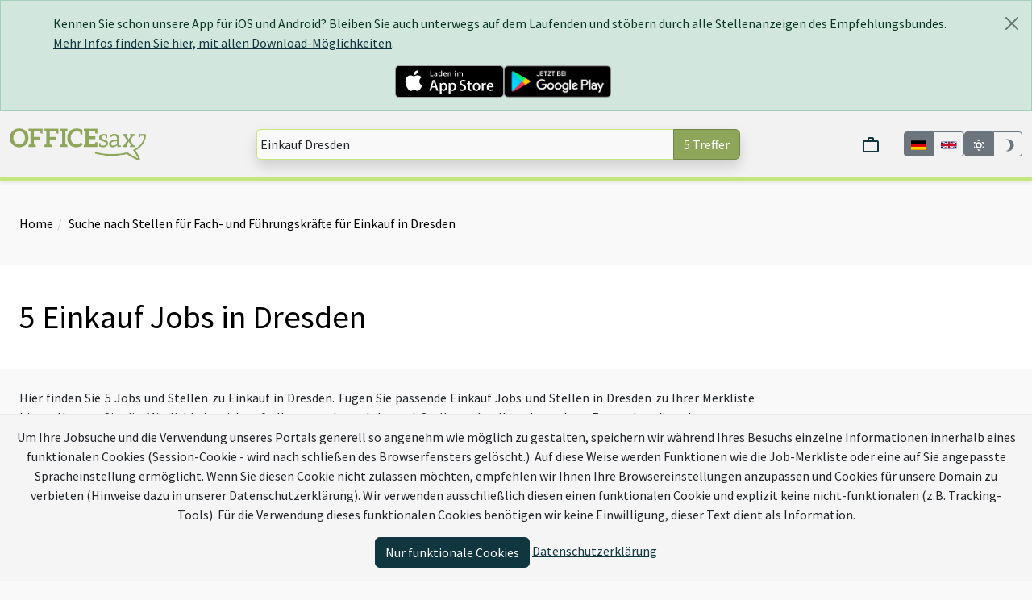

--- FILE ---
content_type: text/html; charset=utf-8
request_url: https://www.officesax.de/Einkauf-1-Jobs-in-Dresden
body_size: 32687
content:
<!DOCTYPE html><html data-site="OFFICEsax.de" lang="de"><head><meta charset="utf-8" /><title>5 Einkauf Jobs in Dresden | OFFICEsax.de</title><script>window.tagFilterEnabled = false;</script><meta name="csrf-param" content="authenticity_token" />
<meta name="csrf-token" content="30mn90B2vL6BPInhFQSg_8mem9gvoH49x6cVOTfOasK2tYCkd8-3RxhCpZgjQBO_cRu9AzUSBCkJSX0k4l3SiQ" /><meta content="width=device-width,height=device-height,initial-scale=1.0,user-scalable=yes,minimum-scale=1" name="viewport" /><meta content="True" name="HandheldFriendly" /><link rel="apple-touch-icon" type="image/x-icon" href="/assets/officesax/apple-touch-icon-5c0a01c1aab98259fd00c2f3381051f25e632635.png" /><link rel="apple-touch-icon-precomposed" type="image/x-icon" href="/assets/officesax/apple-touch-icon-precomposed-5c0a01c1aab98259fd00c2f3381051f25e632635.png" /><link rel="apple-touch-icon" type="image/x-icon" href="/assets/officesax/apple-touch-icon_76x76-3c64bc856adc4c5333f5f92a409f1296845b58a0.png" sizes="76x76" /><link rel="apple-touch-icon" type="image/x-icon" href="/assets/officesax/apple-touch-icon_120x120-e65029d6e6419075da9df857d978da15d4527740.png" sizes="120x120" /><link rel="apple-touch-icon" type="image/x-icon" href="/assets/officesax/apple-touch-icon_152x152-5c0a01c1aab98259fd00c2f3381051f25e632635.png" sizes="152x152" /><link rel="icon" type="image/png" href="/assets/officesax/favicon32-17eab82afe64c0ed0177db6e1cd0fea04e1fdf96.ico" /><link rel="shortcut icon" type="image/x-icon" href="/assets/officesax/favicon16-39dd492f65d18341eba8dcd384388c98caeee51b.ico" /><script src="/vite/assets/application.703a0550.js" crossorigin="anonymous" type="module"></script><link rel="stylesheet" href="/vite/assets/application.0690b1e4.css" media="screen" /><script>window.SENTRY_RELEASE_NAME = "f1a32208bd21941caeb926d8325bd4d237d86d1c"</script><script src="/vite/assets/error_tracking.591c4abe.js" crossorigin="anonymous" type="module"></script><meta property="og:title" content="5 Jobs für Einkauf in Dresden" />
<meta property="og:description" content="Hier finden Sie 5 Jobs und Stellen zu Einkauf in Dresden. Fügen Sie passende Einkauf Jobs und Stellen in Dresden zu Ihrer Merkliste hinzu. Nutzen Sie die Möglichkeit, sich auf alle gemerkten Jobs und Stellen schnell zu bewerben. Es werden die relevantesten Anzeigen im Bezug auf Ihre Suchbegriffe Einkauf in Dresden zuerst gezeigt.
&lt;br&gt;&lt;br&gt;Es wurde ebenfalls nach Lieferanten, Partnermanagement, Lieferantenmanagement, Lieferantenkette, Verhandeln, Einkauf, Einkaufsmanagement, Bestellabwicklung, Bestellung, Beschaffung, Einkäufer, Einkaufsreferent, Einkaufssachbearbeiter, Einkaufsberater, Besteller, Mitarbeiter-einkauf, Sachbearbeiter-einkauf, Referent-einkauf, Lieferantenmanager und Partnermanager." />
<meta property="og:image" content="https://www.officesax.de/assets/officesax/quadrat-e36066c55c117e9e0c61c592f0d5dc88bc7e8eac.png" />
<meta property="og:type" content="website" />
<meta property="og:url" content="https://www.officesax.de/" />
<meta name="twitter:card" />
<meta name="twitter:site" content="@officesax" />
<meta name="twitter:creator" />
<meta name="twitter:title" content="5 Jobs für Einkauf in Dresden" />
<meta name="twitter:description" content="Hier finden Sie 5 Jobs und Stellen zu Einkauf in Dresden. Fügen Sie passende Einkauf Jobs und Stellen in Dresden zu Ihrer Merkliste hinzu. Nutzen Sie die Möglichkeit, sich auf alle gemerkten Jobs und Stellen schnell zu bewerben. Es werden die relevantesten Anzeigen im Bezug auf Ihre Suchbegriffe Einkauf in Dresden zuerst gezeigt.
&lt;br&gt;&lt;br&gt;Es wurde ebenfalls nach Lieferanten, Partnermanagement, Lieferantenmanagement, Lieferantenkette, Verhandeln, Einkauf, Einkaufsmanagement, Bestellabwicklung, Bestellung, Beschaffung, Einkäufer, Einkaufsreferent, Einkaufssachbearbeiter, Einkaufsberater, Besteller, Mitarbeiter-einkauf, Sachbearbeiter-einkauf, Referent-einkauf, Lieferantenmanager und Partnermanager." />
<meta name="twitter:image" content="https://www.officesax.de/assets/officesax/quadrat-e36066c55c117e9e0c61c592f0d5dc88bc7e8eac.png" />
<meta name="twitter:domain" content="officesax.de" />
<meta name="title" content="5 Jobs für Einkauf in Dresden" />
<meta name="description" content="Hier finden Sie 5 Jobs und Stellen zu Einkauf in Dresden. Fügen Sie passende Einkauf Jobs und Stellen in Dresden zu Ihrer Merkliste hinzu. Nutzen Sie die Möglichkeit, sich auf alle gemerkten Jobs und Stellen schnell zu bewerben. Es werden die relevantesten Anzeigen im Bezug auf Ihre Suchbegriffe Einkauf in Dresden zuerst gezeigt.
&lt;br&gt;&lt;br&gt;Es wurde ebenfalls nach Lieferanten, Partnermanagement, Lieferantenmanagement, Lieferantenkette, Verhandeln, Einkauf, Einkaufsmanagement, Bestellabwicklung, Bestellung, Beschaffung, Einkäufer, Einkaufsreferent, Einkaufssachbearbeiter, Einkaufsberater, Besteller, Mitarbeiter-einkauf, Sachbearbeiter-einkauf, Referent-einkauf, Lieferantenmanager und Partnermanager." />
<meta name="keywords" content="OFFICEsax.de,Stellenanzeigen,Jobs,Einkauf,Dresden" /><script>window.BmsWaitTime = 10000</script><script>window.I18nLocale = "de"</script><meta content="light dark" name="color-scheme" /></head><body><div class="alert alert-dismissible alert-success m-0" data-app-ad-target="banner" data-controller="app-ad" id="app_ad"><div class="container"><button aria-label="Close" class="btn-close close" data-action="app-ad#close"></button><p>Kennen Sie schon unsere App für iOS und Android? Bleiben Sie auch unterwegs auf dem Laufenden und stöbern durch alle Stellenanzeigen des Empfehlungsbundes.<br/> <a href='https://www.empfehlungsbund.de/app'>Mehr Infos finden Sie hier, mit allen Download-Möglichkeiten</a>.</p><div class="d-flex justify-content-center gap-3"><a href="https://itunes.apple.com/de/app/empfehlungsbund-jobsuche/id1201282033?mt=8" style="display:inline-block;overflow:hidden"><img height="40" src="/assets/badges/app-store-670c3d982f6977ffe196ceca16ef84cf55bd0580.svg" /></a><a title="Zum Google Play Store" href="https://play.google.com/store/apps/details?id=de.pludoni.empfehlungsbundmobile"><img height="40" src="/assets/badges/google-play-909ee908085b148413e62560e6d61c01999f4f82.png" /></a></div></div></div><div class="offcanvas offcanvas-start col-4 text-dark" data-bs-backdrop="false" data-bs-keyboard="false" id="offcanvas" tabindex="-1"><div class="offcanvas-header"><div class="container-fluid"><div class="row"><div class="col-8"><a href="/"><img alt="Logo" class="img-fluid" src="/assets/officesax/logo-0a579046d441253e22a609dc076bb79f3375effb.png" /></a></div></div></div><button aria-label="Close" class="btn-close text-reset" data-bs-dismiss="offcanvas" type="button"></button></div><div class="offcanvas-body px-0"><div class="mx-2 mb-2 d-block d-md-none"><search-bar class="search-bar" data-categories="[{&quot;text&quot;:&quot;\u003cb\u003eStellenanzeigen\u003c/b\u003e für Berufserfahrene und Einsteiger mit abgeschlossener Ausbildung oder Studium&quot;,&quot;search_url&quot;:&quot;/OFFICE-jobs/professionals/search&quot;,&quot;title&quot;:&quot;Stellenanzeigen&quot;},{&quot;text&quot;:&quot;\u003cb\u003ePraktika\u003c/b\u003e, Ausbildungen, Studiengänge für Studenten, Azubis und Schüler&quot;,&quot;search_url&quot;:&quot;/OFFICE-jobs/praktika/search&quot;,&quot;title&quot;:&quot;Praktika&quot;},{&quot;text&quot;:&quot;\u003cb\u003eJobs \u0026 Praktika\u003c/b\u003e für Berufserfahrene, Einsteiger, Azubis, Schüler und Studenten&quot;,&quot;search_url&quot;:&quot;/OFFICE-jobs/search&quot;,&quot;title&quot;:&quot;Jobs \u0026 Praktika&quot;}]" data-category="{&quot;text&quot;:&quot;\u003cb\u003eStellenanzeigen\u003c/b\u003e für Berufserfahrene und Einsteiger mit abgeschlossener Ausbildung oder Studium&quot;,&quot;search_url&quot;:&quot;/OFFICE-jobs/professionals/search&quot;,&quot;title&quot;:&quot;Fach- und Führungskräfte&quot;}" data-live-search-count="5" data-query="Einkauf Dresden" data-search-url="/OFFICE-jobs/search"></search-bar></div><ul class="nav nav-pills flex-column mb-sm-auto mb-0 align-items-start" id="menu"><li class="nav-link" data-turbolinks="false"><span class="ms-1 text-muted fs-5">Jobs</span><li class="ms-1"><a class="nav-link" href="/OFFICE-professionals">Job finden</a></li><li class="ms-1"><a class="nav-link" href="/OFFICE-praktika">Praktikum finden</a></li><li class="ms-1"><a class="nav-link" href="/OFFICE-jobs/browse">Anzeigen durchsuchen</a></li></li><li class="nav-link" data-turbolinks="false"><span class="ms-1 text-muted fs-5">OFFICEsax.de</span><li class="ms-1"><a class="nav-link" href="https://www.empfehlungsbund.de/news">Newsportal</a></li><li class="ms-1"><a class="nav-link" href="/ueberuns">Über uns</a></li><li class="ms-1"><a class="nav-link" href="/partner">Mitglieder kennenlernen</a></li><li class="ms-1"><a class="nav-link" href="/faq">FAQ</a></li></li><li class="nav-link" data-turbolinks="false"><span class="ms-1 text-muted fs-5">Für Arbeitgeber</span><li class="ms-1"><a class="nav-link" href="https://www.empfehlungsbund.de/arbeitgeber#preise">Konditionen</a></li><li class="ms-1"><a class="nav-link" href="/mediadaten">Mediadaten</a></li></li><div class="d-flex justify-content-center w-100"><div class="language-toggle d-flex"><div class="btn-group" data-turbo="false"><a class="btn btn-sm btn-outline-secondary language-selector-flag btn-secondary" href="https://officesax.de/Einkauf-1-Jobs-in-Dresden?locale=de" title="Auf Deutsch"><img alt="Deutsch" style="height: 2.5rem; width: 2.5rem" src="/assets/de-d19f10f1afa57b110df960adec03ca91ecac74ef.svg" /></a><a class="btn btn-sm btn-outline-secondary language-selector-flag" href="https://en.officesax.de/Einkauf-1-Jobs-in-Dresden?locale=en" title="Switch to English"><img alt="English" style="height: 2.5rem; width: 2.5rem" src="/assets/gb-2d401e104849f8ba745ca617c869f664d2014e7a.svg" /></a></div></div></div></ul></div></div><nav class="navbar navbar-expand-lg navbar-light shadow-sm py-3 border-bottom border-portal-main border-5 position-sticky sticky-top"><div class="container-fluid justify-content-center"><div class="d-flex flex-nowrap justify-content-around w-100 gap-2"><div class="d-md-none"><button class="btn btn-primary" data-bs-target="#offcanvas" data-bs-toggle="offcanvas" role="button">Menu</button></div><div class="navbar-brand d-none d-md-block"><a href="/"><img alt="Logo" class="img-fluid logo__with-searchbar" height="40" style="max-height: 40px" src="/assets/officesax/logo-0a579046d441253e22a609dc076bb79f3375effb.png" /></a></div><div class="d-flex justify-content-center flex-grow-1 d-md-none text-center"><a href="/"><img alt="Logo" class="object-fit-contain img mx-1" style="max-width: 100%; max-height: 35px" src="/assets/officesax/logo-0a579046d441253e22a609dc076bb79f3375effb.png" /></a></div><div class="d-none d-md-flex align-items-center justify-content-center flex-grow-1"><search-bar class="search-bar" data-categories="[{&quot;text&quot;:&quot;\u003cb\u003eStellenanzeigen\u003c/b\u003e für Berufserfahrene und Einsteiger mit abgeschlossener Ausbildung oder Studium&quot;,&quot;search_url&quot;:&quot;/OFFICE-jobs/professionals/search&quot;,&quot;title&quot;:&quot;Stellenanzeigen&quot;},{&quot;text&quot;:&quot;\u003cb\u003ePraktika\u003c/b\u003e, Ausbildungen, Studiengänge für Studenten, Azubis und Schüler&quot;,&quot;search_url&quot;:&quot;/OFFICE-jobs/praktika/search&quot;,&quot;title&quot;:&quot;Praktika&quot;},{&quot;text&quot;:&quot;\u003cb\u003eJobs \u0026 Praktika\u003c/b\u003e für Berufserfahrene, Einsteiger, Azubis, Schüler und Studenten&quot;,&quot;search_url&quot;:&quot;/OFFICE-jobs/search&quot;,&quot;title&quot;:&quot;Jobs \u0026 Praktika&quot;}]" data-category="{&quot;text&quot;:&quot;\u003cb\u003eStellenanzeigen\u003c/b\u003e für Berufserfahrene und Einsteiger mit abgeschlossener Ausbildung oder Studium&quot;,&quot;search_url&quot;:&quot;/OFFICE-jobs/professionals/search&quot;,&quot;title&quot;:&quot;Fach- und Führungskräfte&quot;}" data-live-search-count="5" data-query="Einkauf Dresden" data-search-url="/OFFICE-jobs/search"></search-bar></div><div class="ps-0 d-flex align-items-center gap-2 justify-content-end justify-content-md-between"><shopping-cart></shopping-cart><div class="language-toggle d-none d-md-flex"><div class="btn-group" data-turbo="false"><a href="https://officesax.de/Einkauf-1-Jobs-in-Dresden?locale=de" class="btn btn-sm btn-outline-secondary language-selector-flag btn-secondary" title="Auf Deutsch"><img alt="Deutsch" style="max-height: 2rem" src="/assets/de-d19f10f1afa57b110df960adec03ca91ecac74ef.svg" /></a><a href="https://en.officesax.de/Einkauf-1-Jobs-in-Dresden?locale=en" class="btn btn-sm btn-outline-secondary language-selector-flag " title="Switch to English"><img alt="English" style="max-height: 2rem" src="/assets/gb-2d401e104849f8ba745ca617c869f664d2014e7a.svg" /></a></div></div><div class="color-switcher btn-group d-none d-md-flex" data-controller="color-switcher"><button class="btn btn-sm btn-outline-secondary" data-action="color-switcher#setLight" data-color-switcher-target="buttonLight" title="Light-Mode"><svg viewBox="0 0 24 24" xmlns="http://www.w3.org/2000/svg" style="height: 1.3em; width: 1.3em; fill: currentColor"><path d="M12,7A5,5 0 0,1 17,12A5,5 0 0,1 12,17A5,5 0 0,1 7,12A5,5 0 0,1 12,7M12,9A3,3 0 0,0 9,12A3,3 0 0,0 12,15A3,3 0 0,0 15,12A3,3 0 0,0 12,9M12,2L14.39,5.42C13.65,5.15 12.84,5 12,5C11.16,5 10.35,5.15 9.61,5.42L12,2M3.34,7L7.5,6.65C6.9,7.16 6.36,7.78 5.94,8.5C5.5,9.24 5.25,10 5.11,10.79L3.34,7M3.36,17L5.12,13.23C5.26,14 5.53,14.78 5.95,15.5C6.37,16.24 6.91,16.86 7.5,17.37L3.36,17M20.65,7L18.88,10.79C18.74,10 18.47,9.23 18.05,8.5C17.63,7.78 17.1,7.15 16.5,6.64L20.65,7M20.64,17L16.5,17.36C17.09,16.85 17.62,16.22 18.04,15.5C18.46,14.77 18.73,14 18.87,13.21L20.64,17M12,22L9.59,18.56C10.33,18.83 11.14,19 12,19C12.82,19 13.63,18.83 14.37,18.56L12,22Z" /></svg></button><button class="btn btn-sm btn-outline-secondary" data-action="color-switcher#setDark" data-color-switcher-target="buttonDark" title="Dark-Mode"><svg viewBox="0 0 24 24" xmlns="http://www.w3.org/2000/svg" style="height: 1.3em; width: 1.3em; fill: currentColor"><path d="M12 2A9.91 9.91 0 0 0 9 2.46A10 10 0 0 1 9 21.54A10 10 0 1 0 12 2Z" /></svg></button></div></div></div></div></nav><div id="content"><div class="py-3"><div class="my-4 mx-auto container-fluid gx-5"><ol class="breadcrumb"><li><a href="/">Home</a></li><li class="active"><a href="/Einkauf-1-Jobs-in-Dresden">Suche nach Stellen für Fach- und Führungskräfte für Einkauf in Dresden</a></li></ol></div></div><div class="bg-preference py-3"><div class="my-4 mx-auto container-fluid gx-5"><h1>5 Einkauf Jobs in Dresden</h1></div></div><div class="mx-1 mx-md-5"><noscript><p class="alert alert-danger"><b>Bitte aktivieren Sie JavaScript in Ihrem Browser um alle Funktionen dieser Seite nutzen zu können.</b></p></noscript></div><main class="py-4 container-fluid gx-5"><div class="row gx-5"><div class="col-12 col-xl-9 block-text"><p>Hier finden Sie 5 Jobs und Stellen zu Einkauf in Dresden. Fügen Sie passende Einkauf Jobs und Stellen in Dresden zu Ihrer Merkliste hinzu. Nutzen Sie die Möglichkeit, sich auf alle gemerkten Jobs und Stellen schnell zu bewerben. Es werden die relevantesten Anzeigen im Bezug auf Ihre Suchbegriffe Einkauf in Dresden zuerst gezeigt.
<br><br>Es wurde ebenfalls nach Lieferanten, Partnermanagement, Lieferantenmanagement, Lieferantenkette, Verhandeln, Einkauf, Einkaufsmanagement, Bestellabwicklung, Bestellung, Beschaffung, Einkäufer, Einkaufsreferent, Einkaufssachbearbeiter, Einkaufsberater, Besteller, Mitarbeiter-einkauf, Sachbearbeiter-einkauf, Referent-einkauf, Lieferantenmanager und Partnermanager.</p></div></div><div class="row gx-5"><div class="col-12 d-flex justify-content-between flex-wrap mb-3"><div class="d-flex d-lg-none justify-content-end"><filter-modal data-with-salary="false" data-location="Dresden" data-per="30" data-sub-job-type="fachkraft,fuehrungskraft" data-q="[&quot;einkauf&quot;,&quot;dresden&quot;]" data-current-url="/OFFICE-jobs/search" /></div><div class="d-lg-none" data-controller="job_search"><select class="form-select-lg" data-action="change-&gt;job_search#change" name="sort_options"><option selected="selected" value="relevance">Relevanz</option>
<option value="pubDate">Aktualität</option>
<option value="popular">Beliebtheit</option>
<option value="insider">Insider-Tipps</option></select></div></div></div><div class="row gx-5"><div class="col-lg-9"><div class="mb-5 d-md-none"><p>Benötigen Sie eine weitere Suchanfrage?</p><search-bar class="search-bar" data-categories="[{&quot;text&quot;:&quot;\u003cb\u003eStellenanzeigen\u003c/b\u003e für Berufserfahrene und Einsteiger mit abgeschlossener Ausbildung oder Studium&quot;,&quot;search_url&quot;:&quot;/OFFICE-jobs/professionals/search&quot;,&quot;title&quot;:&quot;Stellenanzeigen&quot;},{&quot;text&quot;:&quot;\u003cb\u003ePraktika\u003c/b\u003e, Ausbildungen, Studiengänge für Studenten, Azubis und Schüler&quot;,&quot;search_url&quot;:&quot;/OFFICE-jobs/praktika/search&quot;,&quot;title&quot;:&quot;Praktika&quot;},{&quot;text&quot;:&quot;\u003cb\u003eJobs \u0026 Praktika\u003c/b\u003e für Berufserfahrene, Einsteiger, Azubis, Schüler und Studenten&quot;,&quot;search_url&quot;:&quot;/OFFICE-jobs/search&quot;,&quot;title&quot;:&quot;Jobs \u0026 Praktika&quot;}]" data-category="{&quot;text&quot;:&quot;\u003cb\u003eStellenanzeigen\u003c/b\u003e für Berufserfahrene und Einsteiger mit abgeschlossener Ausbildung oder Studium&quot;,&quot;search_url&quot;:&quot;/OFFICE-jobs/professionals/search&quot;,&quot;title&quot;:&quot;Fach- und Führungskräfte&quot;}" data-live-search-count="5" data-query="Einkauf Dresden" data-search-url="/OFFICE-jobs/search"></search-bar></div><div class="d-flex flex-column gap-4"><div class="job-element bg-white border shadow rounded dark:bg-gray hover:portal-shadow-sm" data-action="click-&gt;clickable-card#click" data-controller="clickable-card" id="job_291887" style="cursor: pointer" tabindex="0"><div class="container-fluid"><div class="row flex-nowrap"><div class="col-3 col-md-2 col-2xl-1 d-flex align-items-center justify-content-center ps-4"><div class="h-100 d-flex justify-content-center flex-column"><a class="w-100 text-center object-fit-contain" target="_top" title="Kurzprofil der Cyberport SE" href="/partner_profil/cyberport/cyberport-se-in-dresden-elbepark-dresden-hauptsitz-and-logistikzentrum"><img style="object-fit: contain" class="img-responsive d-light-inline-block d-dark-none img-resized" itemprop="image" loading="lazy" src="/system/organisations/logos/133/square/logo.jpg.png?1697104745" /><img style="object-fit: contain" class="img-responsive d-dark-inline-block d-light-none img-resized" loading="lazy" src="/system/organisations/logo_darks/133/square/logo.jpg.png?1754483922" /></a></div></div><div class="col-9 col-md-8 col-2xl-10 d-flex flex-column justify-content-center"><h3 class="text-start py-4"><a title="Zur Stellenanzeige für Junior Einkäufer (m/w/d) im Bereich E-Commerce in Dresden, Radeberg und Moritzburg" data-clickable-card-target="link" href="/jobs/291887/junior-einkaeufer-m-slash-w-slash-d-im-bereich-e-commerce-in-radeberg-and-moritzburg-and-dresden-hauptsitz">Junior Einkäufer (m/w/d) im Bereich E-Commerce in Radeberg und Moritzburg und Dresden - Hauptsitz</a></h3></div><div class="col-3 col-md-2 col-2xl-1 d-none d-md-grid watchlist_button_no_hover px-md-2 py-2 gap-1" style="height: fit-content; grid-template-rows: 1fr 1fr;"><a style="scroll-behavior: smooth;" class="btn btn-warning shadow w-100" title="Zur Stellenanzeige für Junior Einkäufer (m/w/d) im Bereich E-Commerce in Dresden, Radeberg und Moritzburg" data-turbo="false" href="/jobs/291887/junior-einkaeufer-m-slash-w-slash-d-im-bereich-e-commerce-in-radeberg-and-moritzburg-and-dresden-hauptsitz#apply_form"><b>Bewerben</b></a><bookmark-button class="text-center" data-active-class="btn bg-success shadow w-100 h-100 d-flex justify-content-center" data-class="btn btn-outline-dark shadow w-100 h-100 d-flex justify-content-center" data-job="{&quot;id&quot;:291887,&quot;title&quot;:&quot;Junior Einkäufer (m/w/d) im Bereich E-Commerce&quot;,&quot;location&quot;:&quot;Dresden, Radeberg, and Moritzburg&quot;,&quot;job_details_path&quot;:&quot;/jobs/291887/junior-einkaeufer-m-slash-w-slash-d-im-bereich-e-commerce-in-radeberg-and-moritzburg-and-dresden-hauptsitz&quot;,&quot;organisation&quot;:{&quot;name&quot;:&quot;cyberport&quot;,&quot;company_color&quot;:&quot;#1531e8&quot;,&quot;firma&quot;:&quot;Cyberport SE&quot;}}" data-organisation="Cyberport SE"></bookmark-button></div></div></div><div class="d-md-none row" style="padding-left: 1.5rem; padding-right: 1.5rem;"><div class="d-flex justify-content-between py-2 gap-2" style="height: fit-content;"><a style="scroll-behavior: smooth;" class="btn btn-warning shadow w-100" title="Zur Stellenanzeige für Junior Einkäufer (m/w/d) im Bereich E-Commerce in Dresden, Radeberg und Moritzburg" data-turbo="false" href="/jobs/291887/junior-einkaeufer-m-slash-w-slash-d-im-bereich-e-commerce-in-radeberg-and-moritzburg-and-dresden-hauptsitz#apply_form"><b>Bewerben</b></a><bookmark-button class="text-center" data-job="{&quot;id&quot;:291887,&quot;title&quot;:&quot;Junior Einkäufer (m/w/d) im Bereich E-Commerce&quot;,&quot;location&quot;:&quot;Dresden, Radeberg, and Moritzburg&quot;,&quot;job_details_path&quot;:&quot;/jobs/291887/junior-einkaeufer-m-slash-w-slash-d-im-bereich-e-commerce-in-radeberg-and-moritzburg-and-dresden-hauptsitz&quot;,&quot;organisation&quot;:{&quot;name&quot;:&quot;cyberport&quot;,&quot;company_color&quot;:&quot;#1531e8&quot;,&quot;firma&quot;:&quot;Cyberport SE&quot;}}" data-organisation="Cyberport SE"></bookmark-button></div></div><div class="p-4"><div class="mb-3 mt-2"><div class="search-badges"><div class="job-badge-line align-items-center"><div class="job-info-badge"><img class="fa-fw" src="/assets/icons/location-dot-solid-246b480854434a86e447cde74aa714f4840b3ade.svg" /><span title="Dresden - Hauptsitz, Radeberg und Moritzburg" data-bs-toggle="tooltip"><mark>Dresden</mark> - Hauptsitz, Radeberg und Moritzburg</span></div><div class="job-info-badge"><img class="fa-fw" src="/assets/icons/lightbulb-regular-f9f1c605f0ca5923c640e017ab86b1ba48def58e.svg" /><span title="Junior" data-bs-toggle="tooltip">Junior</span></div><organisation-badges data-organisation="{&quot;id&quot;:133,&quot;name&quot;:&quot;cyberport&quot;,&quot;firma&quot;:&quot;Cyberport SE&quot;,&quot;url&quot;:&quot;https://www.officesax.de/partner_profil/cyberport/cyberport-se-in-dresden-elbepark-dresden-hauptsitz-and-logistikzentrum&quot;,&quot;kanaleo_cxp_award_score&quot;:4.0,&quot;kanaleo_cxp_award_url&quot;:&quot;https://www.kanaleo.de/bewerbererfahrung/cyberport&quot;,&quot;kanaleo_cxp_award_url_image&quot;:&quot;https://www.kanaleo.de/award/cyberport/de/medium_without_scores.svg&quot;,&quot;fairekarriere_score&quot;:null,&quot;fairekarriere_link&quot;:null}"></organisation-badges></div></div></div><div class="mb-3"><div class="description block-text">...               Möchtest du im <mark class="highlight">Einkauf</mark> durchstarten und Schritt für Schritt Verantwortung übernehmen? Bei uns bekommst du die Chance, die Welt des Einkaufs von Grund auf kennenzulernen, eng mit erfahrenen Kolleginnen und Kollegen zusammenzuarbeiten [...]  erste Erfahrungen mit Reporting-Tools wie Tableau oder SAP BI gesammelt.   Erste Berufserfahrung als Sachbearbeiter <mark class="highlight">Einkauf</mark> (m/w/d) – oder aus einem Praktikum oder einer Werkstudierendentätigkeit – ist von Vorteil.    Du arbeitest proaktiv, übernimmst</div></div><div class="d-flex flex-wrap gap-1 align-items-center"><svg viewBox="0 0 24 24" xmlns="http://www.w3.org/2000/svg" style="height: 1.3em; width: 1.3em; fill: currentColor"><path d="M6.5 10C7.3 10 8 9.3 8 8.5S7.3 7 6.5 7 5 7.7 5 8.5 5.7 10 6.5 10M9 6L16 13L11 18L4 11V6H9M9 4H4C2.9 4 2 4.9 2 6V11C2 11.6 2.2 12.1 2.6 12.4L9.6 19.4C9.9 19.8 10.4 20 11 20S12.1 19.8 12.4 19.4L17.4 14.4C17.8 14 18 13.5 18 13C18 12.4 17.8 11.9 17.4 11.6L10.4 4.6C10.1 4.2 9.6 4 9 4M13.5 5.7L14.5 4.7L21.4 11.6C21.8 12 22 12.5 22 13S21.8 14.1 21.4 14.4L16 19.8L15 18.8L20.7 13L13.5 5.7Z" /></svg><span class='tag tag-badge'><mark>Einkauf</mark></span> <span class='tag tag-badge'>hybrid</span> <span class='tag tag-badge'>Supply Chain Management</span> <span class='tag tag-badge'>Handel</span> <span class='tag tag-badge'>Retail</span> <span class='tag tag-badge'>Procurement</span> <span class='tag tag-badge'>Einkäufer</span> <span class='tag tag-badge'>Großhandel</span> <span class='tag tag-badge'>Außenhandel</span> <span class='tag tag-badge'>Kaufmann</span></div><div class="d-grid mt-3" style="grid-template-columns: 8fr 150px"><div><img class="fa-fw me-2 dark:invert" src="/assets/icons/calendar-blank-outline-4d4b551538022358c4f4a5b80e71a3984046c521.svg" /><span class="text-muted">vor 6 Tagen</span></div><div class="d-flex justify-content-end gap-1 align-items-center"><span class="score d-block">Relevanz: </span><div class="w-100"><div class="progress score-progress" title="Diese Stellenanzeige passt zu 70% zu ihrer Suchanfrage"><div class="progress-bar" aria_valuemax="100" aria_valuemin="0" aria_valuenow="70" role="progressbar" style="width: 70%;"></div></div></div></div></div><div data-controller="impression" data-impression-job-id-value="291887"></div></div></div><div class="job-element bg-white border shadow rounded dark:bg-gray hover:portal-shadow-sm" data-action="click-&gt;clickable-card#click" data-controller="clickable-card" id="job_291742" style="cursor: pointer" tabindex="0"><div class="container-fluid"><div class="row flex-nowrap"><div class="col-3 col-md-2 col-2xl-1 d-flex align-items-center justify-content-center ps-4"><div class="h-100 d-flex justify-content-center flex-column"><a class="w-100 text-center object-fit-contain" target="_top" title="Kurzprofil der B&amp;W Handelsgesellschaft mbH" href="/partner_profil/bundw/b-and-w-handelsgesellschaft-mbh-in-bischofswerda-and-dresden"><img style="object-fit: contain" class="img-responsive d-light-inline-block  img-resized" itemprop="image" loading="lazy" src="/system/organisations/logos/160/square/logo.png20210205-15957-181s33d.png?1682405301" /></a></div></div><div class="col-9 col-md-8 col-2xl-10 d-flex flex-column justify-content-center"><h3 class="text-start py-4"><a title="Zur Stellenanzeige für Operativer Einkäufer (m/w/d) in Bischofswerda und Dresden" data-clickable-card-target="link" href="/jobs/291742/operativer-einkaeufer-m-slash-w-slash-d-in-bischofswerda-and-dresden">Operativer Einkäufer (m/w/d) in Bischofswerda und Dresden</a></h3></div><div class="col-3 col-md-2 col-2xl-1 d-none d-md-grid watchlist_button_no_hover px-md-2 py-2 gap-1" style="height: fit-content; grid-template-rows: 1fr 1fr;"><a style="scroll-behavior: smooth;" class="btn btn-warning shadow w-100" title="Zur Stellenanzeige für Operativer Einkäufer (m/w/d) in Bischofswerda und Dresden" data-turbo="false" href="/jobs/291742/operativer-einkaeufer-m-slash-w-slash-d-in-bischofswerda-and-dresden#apply_form"><b>Bewerben</b></a><bookmark-button class="text-center" data-active-class="btn bg-success shadow w-100 h-100 d-flex justify-content-center" data-class="btn btn-outline-dark shadow w-100 h-100 d-flex justify-content-center" data-job="{&quot;id&quot;:291742,&quot;title&quot;:&quot;Operativer Einkäufer (m/w/d)&quot;,&quot;location&quot;:&quot;Dresden and Bischofswerda&quot;,&quot;job_details_path&quot;:&quot;/jobs/291742/operativer-einkaeufer-m-slash-w-slash-d-in-bischofswerda-and-dresden&quot;,&quot;organisation&quot;:{&quot;name&quot;:&quot;bundw&quot;,&quot;company_color&quot;:&quot;#bbbbba&quot;,&quot;firma&quot;:&quot;B\u0026W Handelsgesellschaft mbH&quot;}}" data-organisation="B&amp;W Handelsgesellschaft mbH"></bookmark-button></div></div></div><div class="d-md-none row" style="padding-left: 1.5rem; padding-right: 1.5rem;"><div class="d-flex justify-content-between py-2 gap-2" style="height: fit-content;"><a style="scroll-behavior: smooth;" class="btn btn-warning shadow w-100" title="Zur Stellenanzeige für Operativer Einkäufer (m/w/d) in Bischofswerda und Dresden" data-turbo="false" href="/jobs/291742/operativer-einkaeufer-m-slash-w-slash-d-in-bischofswerda-and-dresden#apply_form"><b>Bewerben</b></a><bookmark-button class="text-center" data-job="{&quot;id&quot;:291742,&quot;title&quot;:&quot;Operativer Einkäufer (m/w/d)&quot;,&quot;location&quot;:&quot;Dresden and Bischofswerda&quot;,&quot;job_details_path&quot;:&quot;/jobs/291742/operativer-einkaeufer-m-slash-w-slash-d-in-bischofswerda-and-dresden&quot;,&quot;organisation&quot;:{&quot;name&quot;:&quot;bundw&quot;,&quot;company_color&quot;:&quot;#bbbbba&quot;,&quot;firma&quot;:&quot;B\u0026W Handelsgesellschaft mbH&quot;}}" data-organisation="B&amp;W Handelsgesellschaft mbH"></bookmark-button></div></div><div class="p-4"><div class="mb-3 mt-2"><div class="search-badges"><div class="job-badge-line align-items-center"><div class="job-info-badge"><img class="fa-fw" src="/assets/icons/laptop-house-solid-56ee3c91a9cfc50d2cebcf56e85bc56ea34090f8.svg" /><span title="Homeoffice-Möglichkeit, Regelmäßige Anwesenheit am Standort erforderlich" data-bs-toggle="tooltip">Bischofswerda, Dresden (teilw. Homeoffice) <abbr title="Teilweise Home-Office möglich"><i class="fa fa-fw fa-info-circle" title="Teilweise Home-Office möglich" data-bs-toggle="tooltip"></i></abbr></span></div><div class="job-info-badge"><img class="fa-fw" src="/assets/icons/lightbulb-regular-f9f1c605f0ca5923c640e017ab86b1ba48def58e.svg" /><span title="Fortgeschritten" data-bs-toggle="tooltip">Fortgeschritten</span></div><div class="job-info-badge"><span title="Mindestens Fortgeschritten (B1/B2) in Deutscher Sprache notwendig" data-bs-toggle="tooltip"><span>🇩🇪</span> B1/B2</span></div><div class="job-info-badge"><span title="Mindestens Fortgeschritten (B1/B2) in Englischer Sprache notwendig" data-bs-toggle="tooltip"><span>🇬🇧</span> B1/B2</span></div><organisation-badges data-organisation="{&quot;id&quot;:160,&quot;name&quot;:&quot;bundw&quot;,&quot;firma&quot;:&quot;B\u0026W Handelsgesellschaft mbH&quot;,&quot;url&quot;:&quot;https://www.officesax.de/partner_profil/bundw/b-and-w-handelsgesellschaft-mbh-in-bischofswerda-and-dresden&quot;,&quot;kanaleo_cxp_award_score&quot;:false,&quot;kanaleo_cxp_award_url&quot;:false,&quot;kanaleo_cxp_award_url_image&quot;:false,&quot;fairekarriere_score&quot;:null,&quot;fairekarriere_link&quot;:null}"></organisation-badges></div></div></div><div class="mb-3"><div class="description block-text">...  <mark class="highlight">Einkauf</mark> sowie eine Kombination aus wirtschaftlichem und technischem Verständnis mitbringst, freuen wir uns auf deine Bewerbung.&nbsp;   Deine Aufgaben&nbsp;     Operative Beschaffung im Tagesgeschäft&nbsp;   Bedarfsermittlung und Bestandsmanagement [...]  mit internen Fachbereichen&nbsp;     Dein Profil&nbsp;     Interesse am <mark class="highlight">Einkauf</mark> sowie grundlegendes wirtschaftliches und technisches Verständnis&nbsp;   Langjährige Erfahrung im <mark class="highlight">Einkauf</mark>&nbsp;   Gute Englischkenntnisse für eigenständige Kommunikation im</div></div><div class="d-flex flex-wrap gap-1 align-items-center"><svg viewBox="0 0 24 24" xmlns="http://www.w3.org/2000/svg" style="height: 1.3em; width: 1.3em; fill: currentColor"><path d="M6.5 10C7.3 10 8 9.3 8 8.5S7.3 7 6.5 7 5 7.7 5 8.5 5.7 10 6.5 10M9 6L16 13L11 18L4 11V6H9M9 4H4C2.9 4 2 4.9 2 6V11C2 11.6 2.2 12.1 2.6 12.4L9.6 19.4C9.9 19.8 10.4 20 11 20S12.1 19.8 12.4 19.4L17.4 14.4C17.8 14 18 13.5 18 13C18 12.4 17.8 11.9 17.4 11.6L10.4 4.6C10.1 4.2 9.6 4 9 4M13.5 5.7L14.5 4.7L21.4 11.6C21.8 12 22 12.5 22 13S21.8 14.1 21.4 14.4L16 19.8L15 18.8L20.7 13L13.5 5.7Z" /></svg><span class='tag tag-badge'><mark>Einkauf</mark></span> <span class='tag tag-badge'>Mitarbeiter-<mark>einkauf</mark></span> <span class='tag tag-badge'>Einkäufer</span> <span class='tag tag-badge'>Kommunikation</span> <span class='tag tag-badge'>Technische-einkäufer</span> <span class='tag tag-badge'>Lieferanten</span> <span class='tag tag-badge'>Beschaffung</span> <span class='tag tag-badge'>Purchasing</span></div><div class="d-grid mt-3" style="grid-template-columns: 8fr 150px"><div><img class="fa-fw me-2 dark:invert" src="/assets/icons/calendar-blank-outline-4d4b551538022358c4f4a5b80e71a3984046c521.svg" /><span class="text-muted">vor 4 Tagen</span></div><div class="d-flex justify-content-end gap-1 align-items-center"><span class="score d-block">Relevanz: </span><div class="w-100"><div class="progress score-progress" title="Diese Stellenanzeige passt zu 70% zu ihrer Suchanfrage"><div class="progress-bar" aria_valuemax="100" aria_valuemin="0" aria_valuenow="70" role="progressbar" style="width: 70%;"></div></div></div></div></div><div data-controller="impression" data-impression-job-id-value="291742"></div></div></div><div class="job-element bg-white border shadow rounded dark:bg-gray hover:portal-shadow-sm" data-action="click-&gt;clickable-card#click" data-controller="clickable-card" id="job_293607" style="cursor: pointer" tabindex="0"><div class="container-fluid"><div class="row flex-nowrap"><div class="col-3 col-md-2 col-2xl-1 d-flex align-items-center justify-content-center ps-4"><div class="h-100 d-flex justify-content-center flex-column"><a class="w-100 text-center object-fit-contain" target="_top" title="Kurzprofil der Cyberport SE" href="/partner_profil/cyberport/cyberport-se-in-dresden-elbepark-dresden-hauptsitz-and-logistikzentrum"><img style="object-fit: contain" class="img-responsive d-light-inline-block d-dark-none img-resized" itemprop="image" loading="lazy" src="/system/organisations/logos/133/square/logo.jpg.png?1697104745" /><img style="object-fit: contain" class="img-responsive d-dark-inline-block d-light-none img-resized" loading="lazy" src="/system/organisations/logo_darks/133/square/logo.jpg.png?1754483922" /></a></div></div><div class="col-9 col-md-8 col-2xl-10 d-flex flex-column justify-content-center"><h3 class="text-start py-4"><a title="Zur Stellenanzeige für Einkäufer / Supply Chain Manager (m/w/d) im E-Commerce-Handel in Dresden" data-clickable-card-target="link" href="/jobs/293607/einkaeufer-slash-supply-chain-manager-m-slash-w-slash-d-im-e-commerce-handel-dresden-hauptsitz">Einkäufer / Supply Chain Manager (m/w/d) im E-Commerce-Handel - Dresden - Hauptsitz</a></h3></div><div class="col-3 col-md-2 col-2xl-1 d-none d-md-grid watchlist_button_no_hover px-md-2 py-2 gap-1" style="height: fit-content; grid-template-rows: 1fr 1fr;"><a style="scroll-behavior: smooth;" class="btn btn-warning shadow w-100" title="Zur Stellenanzeige für Einkäufer / Supply Chain Manager (m/w/d) im E-Commerce-Handel in Dresden" data-turbo="false" href="/jobs/293607/einkaeufer-slash-supply-chain-manager-m-slash-w-slash-d-im-e-commerce-handel-dresden-hauptsitz#apply_form"><b>Bewerben</b></a><bookmark-button class="text-center" data-active-class="btn bg-success shadow w-100 h-100 d-flex justify-content-center" data-class="btn btn-outline-dark shadow w-100 h-100 d-flex justify-content-center" data-job="{&quot;id&quot;:293607,&quot;title&quot;:&quot;Einkäufer / Supply Chain Manager (m/w/d) im E-Commerce-Handel&quot;,&quot;location&quot;:&quot;Dresden&quot;,&quot;job_details_path&quot;:&quot;/jobs/293607/einkaeufer-slash-supply-chain-manager-m-slash-w-slash-d-im-e-commerce-handel-dresden-hauptsitz&quot;,&quot;organisation&quot;:{&quot;name&quot;:&quot;cyberport&quot;,&quot;company_color&quot;:&quot;#1531e8&quot;,&quot;firma&quot;:&quot;Cyberport SE&quot;}}" data-organisation="Cyberport SE"></bookmark-button></div></div></div><div class="d-md-none row" style="padding-left: 1.5rem; padding-right: 1.5rem;"><div class="d-flex justify-content-between py-2 gap-2" style="height: fit-content;"><a style="scroll-behavior: smooth;" class="btn btn-warning shadow w-100" title="Zur Stellenanzeige für Einkäufer / Supply Chain Manager (m/w/d) im E-Commerce-Handel in Dresden" data-turbo="false" href="/jobs/293607/einkaeufer-slash-supply-chain-manager-m-slash-w-slash-d-im-e-commerce-handel-dresden-hauptsitz#apply_form"><b>Bewerben</b></a><bookmark-button class="text-center" data-job="{&quot;id&quot;:293607,&quot;title&quot;:&quot;Einkäufer / Supply Chain Manager (m/w/d) im E-Commerce-Handel&quot;,&quot;location&quot;:&quot;Dresden&quot;,&quot;job_details_path&quot;:&quot;/jobs/293607/einkaeufer-slash-supply-chain-manager-m-slash-w-slash-d-im-e-commerce-handel-dresden-hauptsitz&quot;,&quot;organisation&quot;:{&quot;name&quot;:&quot;cyberport&quot;,&quot;company_color&quot;:&quot;#1531e8&quot;,&quot;firma&quot;:&quot;Cyberport SE&quot;}}" data-organisation="Cyberport SE"></bookmark-button></div></div><div class="p-4"><div class="mb-3 mt-2"><div class="search-badges"><div class="job-badge-line align-items-center"><div class="job-info-badge"><img class="fa-fw" src="/assets/icons/location-dot-solid-246b480854434a86e447cde74aa714f4840b3ade.svg" /><span title="Dresden - Hauptsitz" data-bs-toggle="tooltip"><mark>Dresden</mark> - Hauptsitz</span></div><organisation-badges data-organisation="{&quot;id&quot;:133,&quot;name&quot;:&quot;cyberport&quot;,&quot;firma&quot;:&quot;Cyberport SE&quot;,&quot;url&quot;:&quot;https://www.officesax.de/partner_profil/cyberport/cyberport-se-in-dresden-elbepark-dresden-hauptsitz-and-logistikzentrum&quot;,&quot;kanaleo_cxp_award_score&quot;:4.0,&quot;kanaleo_cxp_award_url&quot;:&quot;https://www.kanaleo.de/bewerbererfahrung/cyberport&quot;,&quot;kanaleo_cxp_award_url_image&quot;:&quot;https://www.kanaleo.de/award/cyberport/de/medium_without_scores.svg&quot;,&quot;fairekarriere_score&quot;:null,&quot;fairekarriere_link&quot;:null}"></organisation-badges></div></div></div><div class="mb-3"><div class="description block-text">Bist du bereit, die Welt des <mark>Einkauf</mark>s zu revolutionieren? Bei uns übernimmst du eine zentrale Rolle, pflegst wichtige Lieferantenbeziehungen und optimierst unsere Prozesse. Wenn du eine Leidenschaft für Verhandlungen, Zahlen und innovat...</div></div><div class="d-flex flex-wrap gap-1 align-items-center"><svg viewBox="0 0 24 24" xmlns="http://www.w3.org/2000/svg" style="height: 1.3em; width: 1.3em; fill: currentColor"><path d="M6.5 10C7.3 10 8 9.3 8 8.5S7.3 7 6.5 7 5 7.7 5 8.5 5.7 10 6.5 10M9 6L16 13L11 18L4 11V6H9M9 4H4C2.9 4 2 4.9 2 6V11C2 11.6 2.2 12.1 2.6 12.4L9.6 19.4C9.9 19.8 10.4 20 11 20S12.1 19.8 12.4 19.4L17.4 14.4C17.8 14 18 13.5 18 13C18 12.4 17.8 11.9 17.4 11.6L10.4 4.6C10.1 4.2 9.6 4 9 4M13.5 5.7L14.5 4.7L21.4 11.6C21.8 12 22 12.5 22 13S21.8 14.1 21.4 14.4L16 19.8L15 18.8L20.7 13L13.5 5.7Z" /></svg><span class='tag tag-badge'><mark>Einkauf</mark></span> <span class='tag tag-badge'>hybrid</span> <span class='tag tag-badge'>Supply Chain Management</span> <span class='tag tag-badge'>Handel</span> <span class='tag tag-badge'>Retail</span> <span class='tag tag-badge'>Procurement</span> <span class='tag tag-badge'>Einkäufer</span> <span class='tag tag-badge'>Großhandel</span> <span class='tag tag-badge'>Außenhandel</span> <span class='tag tag-badge'>Kaufmann</span></div><div class="d-grid mt-3" style="grid-template-columns: 8fr 150px"><div><img class="fa-fw me-2 dark:invert" src="/assets/icons/calendar-blank-outline-4d4b551538022358c4f4a5b80e71a3984046c521.svg" /><span class="text-muted">vor 6 Tagen</span></div><div class="d-flex justify-content-end gap-1 align-items-center"><span class="score d-block">Relevanz: </span><div class="w-100"><div class="progress score-progress" title="Diese Stellenanzeige passt zu 50% zu ihrer Suchanfrage"><div class="progress-bar" aria_valuemax="100" aria_valuemin="0" aria_valuenow="50" role="progressbar" style="width: 50%;"></div></div></div></div></div><div data-controller="impression" data-impression-job-id-value="293607"></div></div></div><div class="job-element bg-white border shadow rounded dark:bg-gray hover:portal-shadow-sm" data-action="click-&gt;clickable-card#click" data-controller="clickable-card" id="job_292680" style="cursor: pointer" tabindex="0"><div class="container-fluid"><div class="row flex-nowrap"><div class="col-3 col-md-2 col-2xl-1 d-flex align-items-center justify-content-center ps-4"><div class="h-100 d-flex justify-content-center flex-column"><a class="w-100 text-center object-fit-contain" target="_top" title="Kurzprofil der TUDAG TU Dresden Aktiengesellschaft" href="/partner_profil/tudag_hr/tudag-tu-dresden-aktiengesellschaft-in-dresden-und-freital"><img style="object-fit: contain" class="img-responsive d-light-inline-block  img-resized" itemprop="image" loading="lazy" src="/system/organisations/logos/143/square/logo.png?1757315736" /></a></div></div><div class="col-9 col-md-8 col-2xl-10 d-flex flex-column justify-content-center"><h3 class="text-start py-4"><a title="Zur Stellenanzeige für Lehrkraft (m/w/d) als Wissenschaftliche Projektbeschäftigte (50 %) im Bereich Technik / Computer in Dresden" data-clickable-card-target="link" href="/jobs/292680/lehrkraft-m-strich-w-strich-d-als-wissenschaftliche-projektbeschaeftigte-50-prozent-im-bereich-technik-strich-computer-in-dresden">Lehrkraft (m/w/d) als Wissenschaftliche Projektbeschäftigte (50 %) im Bereich Technik / Computer in Dresden</a></h3></div><div class="col-3 col-md-2 col-2xl-1 d-none d-md-grid watchlist_button_no_hover px-md-2 py-2 gap-1" style="height: fit-content; grid-template-rows: 1fr 1fr;"><a style="scroll-behavior: smooth;" class="btn btn-warning shadow w-100" title="Zur Stellenanzeige für Lehrkraft (m/w/d) als Wissenschaftliche Projektbeschäftigte (50 %) im Bereich Technik / Computer in Dresden" data-turbo="false" href="/jobs/292680/lehrkraft-m-strich-w-strich-d-als-wissenschaftliche-projektbeschaeftigte-50-prozent-im-bereich-technik-strich-computer-in-dresden#apply_form"><b>Bewerben</b></a><bookmark-button class="text-center" data-active-class="btn bg-success shadow w-100 h-100 d-flex justify-content-center" data-class="btn btn-outline-dark shadow w-100 h-100 d-flex justify-content-center" data-job="{&quot;id&quot;:292680,&quot;title&quot;:&quot;Lehrkraft (m/w/d) als Wissenschaftliche Projektbeschäftigte (50 %) im Bereich Technik / Computer&quot;,&quot;location&quot;:&quot;Dresden&quot;,&quot;job_details_path&quot;:&quot;/jobs/292680/lehrkraft-m-strich-w-strich-d-als-wissenschaftliche-projektbeschaeftigte-50-prozent-im-bereich-technik-strich-computer-in-dresden&quot;,&quot;organisation&quot;:{&quot;name&quot;:&quot;tudag_hr&quot;,&quot;company_color&quot;:&quot;#1b3358&quot;,&quot;firma&quot;:&quot;TUDAG TU Dresden Aktiengesellschaft&quot;}}" data-organisation="TUDAG TU Dresden Aktiengesellschaft"></bookmark-button></div></div></div><div class="d-md-none row" style="padding-left: 1.5rem; padding-right: 1.5rem;"><div class="d-flex justify-content-between py-2 gap-2" style="height: fit-content;"><a style="scroll-behavior: smooth;" class="btn btn-warning shadow w-100" title="Zur Stellenanzeige für Lehrkraft (m/w/d) als Wissenschaftliche Projektbeschäftigte (50 %) im Bereich Technik / Computer in Dresden" data-turbo="false" href="/jobs/292680/lehrkraft-m-strich-w-strich-d-als-wissenschaftliche-projektbeschaeftigte-50-prozent-im-bereich-technik-strich-computer-in-dresden#apply_form"><b>Bewerben</b></a><bookmark-button class="text-center" data-job="{&quot;id&quot;:292680,&quot;title&quot;:&quot;Lehrkraft (m/w/d) als Wissenschaftliche Projektbeschäftigte (50 %) im Bereich Technik / Computer&quot;,&quot;location&quot;:&quot;Dresden&quot;,&quot;job_details_path&quot;:&quot;/jobs/292680/lehrkraft-m-strich-w-strich-d-als-wissenschaftliche-projektbeschaeftigte-50-prozent-im-bereich-technik-strich-computer-in-dresden&quot;,&quot;organisation&quot;:{&quot;name&quot;:&quot;tudag_hr&quot;,&quot;company_color&quot;:&quot;#1b3358&quot;,&quot;firma&quot;:&quot;TUDAG TU Dresden Aktiengesellschaft&quot;}}" data-organisation="TUDAG TU Dresden Aktiengesellschaft"></bookmark-button></div></div><div class="p-4"><div class="mb-3 mt-2"><div class="search-badges"><div class="job-badge-line align-items-center"><div class="job-info-badge"><img class="fa-fw" src="/assets/icons/building-solid-2987faca9f00a50f0005d938d2dc3f1196640776.svg" /><span title="DIU DRESDEN INTERNATIONAL UNIVERSITY GmbH" data-bs-toggle="tooltip">DIU DRESDEN INTERNATIONAL UNIVERSITY GmbH</span></div><div class="job-info-badge"><img class="fa-fw" src="/assets/icons/location-dot-solid-246b480854434a86e447cde74aa714f4840b3ade.svg" /><span title="Dresden" data-bs-toggle="tooltip"><mark>Dresden</mark></span></div><div class="job-info-badge"><img class="fa-fw" src="/assets/icons/lightbulb-regular-f9f1c605f0ca5923c640e017ab86b1ba48def58e.svg" /><span title="Fortgeschritten" data-bs-toggle="tooltip">Fortgeschritten</span></div><div class="job-info-badge"><img class="fa-fw" src="/assets/icons/store-clock-solid-24e20e857b226eea1ae6f11772064a33ac1cf598.svg" /><span title="Teilzeit" data-bs-toggle="tooltip">Teilzeit</span></div><div class="job-info-badge"><img class="fa-fw" src="/assets/icons/island-solid-6de495f62d5c95de07ba4632df568e13969866fe.svg" /><span title="30 Urlaubstage" data-bs-toggle="tooltip">30 Urlaubstage</span></div><div class="job-info-badge"><img class="fa-fw" src="/assets/icons/clock-57038753ba45b59d90f8a7e28be9dfb962435b14.svg" /><span title="Befristete Beschäftigung (Bis 28.02.2027)." data-bs-toggle="tooltip">Befristet</span></div><organisation-badges data-organisation="{&quot;id&quot;:143,&quot;name&quot;:&quot;tudag_hr&quot;,&quot;firma&quot;:&quot;TUDAG TU Dresden Aktiengesellschaft&quot;,&quot;url&quot;:&quot;https://www.officesax.de/partner_profil/tudag_hr/tudag-tu-dresden-aktiengesellschaft-in-dresden-und-freital&quot;,&quot;kanaleo_cxp_award_score&quot;:4.0,&quot;kanaleo_cxp_award_url&quot;:&quot;https://www.kanaleo.de/bewerbererfahrung/tudag_hr&quot;,&quot;kanaleo_cxp_award_url_image&quot;:&quot;https://www.kanaleo.de/award/tudag_hr/de/medium_without_scores.svg&quot;,&quot;fairekarriere_score&quot;:null,&quot;fairekarriere_link&quot;:&quot;https://www.faire-karriere.de/arbeitgeberbewertungen/283-tudag-tu-dresden-aktiengesellschaft&quot;}"></organisation-badges></div></div></div><div class="mb-3"><div class="description block-text">Die DIU Dresden International University zählt seit Ihrer Gründung 2003 zu den erfolgreichsten staatlich anerkannten privaten Hochschulen Deutschlands und bietet Weiterbildung auf Universitätsniveau an – die Zugehörigkeit zum Verbund der Exzellenzuniversität TU Dresden sichert hohe Qualität und Reputation.  
Seit 2017 ist sie vertraglicher Projektpartner der Technischen Universität Dresden und ...</div></div><div class="d-flex flex-wrap gap-1 align-items-center"><svg viewBox="0 0 24 24" xmlns="http://www.w3.org/2000/svg" style="height: 1.3em; width: 1.3em; fill: currentColor"><path d="M6.5 10C7.3 10 8 9.3 8 8.5S7.3 7 6.5 7 5 7.7 5 8.5 5.7 10 6.5 10M9 6L16 13L11 18L4 11V6H9M9 4H4C2.9 4 2 4.9 2 6V11C2 11.6 2.2 12.1 2.6 12.4L9.6 19.4C9.9 19.8 10.4 20 11 20S12.1 19.8 12.4 19.4L17.4 14.4C17.8 14 18 13.5 18 13C18 12.4 17.8 11.9 17.4 11.6L10.4 4.6C10.1 4.2 9.6 4 9 4M13.5 5.7L14.5 4.7L21.4 11.6C21.8 12 22 12.5 22 13S21.8 14.1 21.4 14.4L16 19.8L15 18.8L20.7 13L13.5 5.7Z" /></svg><span class='tag tag-badge'><mark>Einkauf</mark></span> <span class='tag tag-badge'>Lehrer</span> <span class='tag tag-badge'>Lehrkraft</span> <span class='tag tag-badge'>Lehramt</span> <span class='tag tag-badge'>Lehre</span> <span class='tag tag-badge'>Technik und Computer</span> <span class='tag tag-badge'>Lehrveranstaltung</span> <span class='tag tag-badge'>Staatsexamen</span> <span class='tag tag-badge'>Berufspädagogik</span> <span class='tag tag-badge'>Wirtschaftspädagogik</span></div><div class="d-grid mt-3" style="grid-template-columns: 8fr 150px"><div><img class="fa-fw me-2 dark:invert" src="/assets/icons/calendar-blank-outline-4d4b551538022358c4f4a5b80e71a3984046c521.svg" /><span class="text-muted">vor 6 Tagen</span></div><div class="d-flex justify-content-end gap-1 align-items-center"><span class="score d-block">Relevanz: </span><div class="w-100"><div class="progress score-progress" title="Diese Stellenanzeige passt zu 40% zu ihrer Suchanfrage"><div class="progress-bar" aria_valuemax="100" aria_valuemin="0" aria_valuenow="40" role="progressbar" style="width: 40%;"></div></div></div></div></div><div data-controller="impression" data-impression-job-id-value="292680"></div></div></div><div class="job-element bg-white border shadow rounded dark:bg-gray hover:portal-shadow-sm" data-action="click-&gt;clickable-card#click" data-controller="clickable-card" id="job_292192" style="cursor: pointer" tabindex="0"><div class="container-fluid"><div class="row flex-nowrap"><div class="col-3 col-md-2 col-2xl-1 d-flex align-items-center justify-content-center ps-4"><div class="h-100 d-flex justify-content-center flex-column"><a class="w-100 text-center object-fit-contain" target="_top" title="Kurzprofil der Cyberport SE" href="/partner_profil/cyberport/cyberport-se-in-dresden-elbepark-dresden-hauptsitz-and-logistikzentrum"><img style="object-fit: contain" class="img-responsive d-light-inline-block d-dark-none img-resized" itemprop="image" loading="lazy" src="/system/organisations/logos/133/square/logo.jpg.png?1697104745" /><img style="object-fit: contain" class="img-responsive d-dark-inline-block d-light-none img-resized" loading="lazy" src="/system/organisations/logo_darks/133/square/logo.jpg.png?1754483922" /></a></div></div><div class="col-9 col-md-8 col-2xl-10 d-flex flex-column justify-content-center"><h3 class="text-start py-4"><a title="Zur Stellenanzeige für Teamleiter Kundenservice (m/w/d) in Dresden oder Bad Homburg in Dresden und Radeburg" data-clickable-card-target="link" href="/jobs/292192/teamleiter-kundenservice-m-slash-w-slash-d-in-dresden-oder-bad-homburg">Teamleiter Kundenservice (m/w/d) in Dresden oder Bad Homburg</a></h3></div><div class="col-3 col-md-2 col-2xl-1 d-none d-md-grid watchlist_button_no_hover px-md-2 py-2 gap-1" style="height: fit-content; grid-template-rows: 1fr 1fr;"><a style="scroll-behavior: smooth;" class="btn btn-warning shadow w-100" title="Zur Stellenanzeige für Teamleiter Kundenservice (m/w/d) in Dresden oder Bad Homburg in Dresden und Radeburg" data-turbo="false" href="/jobs/292192/teamleiter-kundenservice-m-slash-w-slash-d-in-dresden-oder-bad-homburg#apply_form"><b>Bewerben</b></a><bookmark-button class="text-center" data-active-class="btn bg-success shadow w-100 h-100 d-flex justify-content-center" data-class="btn btn-outline-dark shadow w-100 h-100 d-flex justify-content-center" data-job="{&quot;id&quot;:292192,&quot;title&quot;:&quot;Teamleiter Kundenservice (m/w/d) in Dresden oder Bad Homburg&quot;,&quot;location&quot;:&quot;Dresden and Radeburg&quot;,&quot;job_details_path&quot;:&quot;/jobs/292192/teamleiter-kundenservice-m-slash-w-slash-d-in-dresden-oder-bad-homburg&quot;,&quot;organisation&quot;:{&quot;name&quot;:&quot;cyberport&quot;,&quot;company_color&quot;:&quot;#1531e8&quot;,&quot;firma&quot;:&quot;Cyberport SE&quot;}}" data-organisation="Cyberport SE"></bookmark-button></div></div></div><div class="d-md-none row" style="padding-left: 1.5rem; padding-right: 1.5rem;"><div class="d-flex justify-content-between py-2 gap-2" style="height: fit-content;"><a style="scroll-behavior: smooth;" class="btn btn-warning shadow w-100" title="Zur Stellenanzeige für Teamleiter Kundenservice (m/w/d) in Dresden oder Bad Homburg in Dresden und Radeburg" data-turbo="false" href="/jobs/292192/teamleiter-kundenservice-m-slash-w-slash-d-in-dresden-oder-bad-homburg#apply_form"><b>Bewerben</b></a><bookmark-button class="text-center" data-job="{&quot;id&quot;:292192,&quot;title&quot;:&quot;Teamleiter Kundenservice (m/w/d) in Dresden oder Bad Homburg&quot;,&quot;location&quot;:&quot;Dresden and Radeburg&quot;,&quot;job_details_path&quot;:&quot;/jobs/292192/teamleiter-kundenservice-m-slash-w-slash-d-in-dresden-oder-bad-homburg&quot;,&quot;organisation&quot;:{&quot;name&quot;:&quot;cyberport&quot;,&quot;company_color&quot;:&quot;#1531e8&quot;,&quot;firma&quot;:&quot;Cyberport SE&quot;}}" data-organisation="Cyberport SE"></bookmark-button></div></div><div class="p-4"><div class="mb-3 mt-2"><div class="search-badges"><div class="job-badge-line align-items-center"><div class="job-info-badge"><img class="fa-fw" src="/assets/icons/tag-a2348b050761dcd68b5568f6978395e315cb706a.svg" /><span title="Führungskraft" data-bs-toggle="tooltip">Führungskraft</span></div><div class="job-info-badge"><img class="fa-fw" src="/assets/icons/location-dot-solid-246b480854434a86e447cde74aa714f4840b3ade.svg" /><span title="Dresden - Hauptsitz und Radeburg" data-bs-toggle="tooltip"><mark>Dresden</mark> - Hauptsitz und Radeburg</span></div><div class="job-info-badge"><img class="fa-fw" src="/assets/icons/lightbulb-regular-f9f1c605f0ca5923c640e017ab86b1ba48def58e.svg" /><span title="Fortgeschritten" data-bs-toggle="tooltip">Fortgeschritten</span></div><organisation-badges data-organisation="{&quot;id&quot;:133,&quot;name&quot;:&quot;cyberport&quot;,&quot;firma&quot;:&quot;Cyberport SE&quot;,&quot;url&quot;:&quot;https://www.officesax.de/partner_profil/cyberport/cyberport-se-in-dresden-elbepark-dresden-hauptsitz-and-logistikzentrum&quot;,&quot;kanaleo_cxp_award_score&quot;:4.0,&quot;kanaleo_cxp_award_url&quot;:&quot;https://www.kanaleo.de/bewerbererfahrung/cyberport&quot;,&quot;kanaleo_cxp_award_url_image&quot;:&quot;https://www.kanaleo.de/award/cyberport/de/medium_without_scores.svg&quot;,&quot;fairekarriere_score&quot;:null,&quot;fairekarriere_link&quot;:null}"></organisation-badges></div></div></div><div class="mb-3"><div class="description block-text">




Du willst im Kundenservice mehr bewegen als nur Prozesse – du willst Erlebnisse schaffen und dein Team zu echten Spitzenleistungen führen. Du erkennst Chancen, begeisterst Kunden auf allen Kanälen und sorgst dafür, dass eure Arbeit spürbare Wirkung zeigt. Verantwortung übernehmen, Entscheidungen voranbringen und das Team mit Energie und Leidenschaft mitreissen – genau das treibt dich an? D...</div></div><div class="d-flex flex-wrap gap-1 align-items-center"><svg viewBox="0 0 24 24" xmlns="http://www.w3.org/2000/svg" style="height: 1.3em; width: 1.3em; fill: currentColor"><path d="M6.5 10C7.3 10 8 9.3 8 8.5S7.3 7 6.5 7 5 7.7 5 8.5 5.7 10 6.5 10M9 6L16 13L11 18L4 11V6H9M9 4H4C2.9 4 2 4.9 2 6V11C2 11.6 2.2 12.1 2.6 12.4L9.6 19.4C9.9 19.8 10.4 20 11 20S12.1 19.8 12.4 19.4L17.4 14.4C17.8 14 18 13.5 18 13C18 12.4 17.8 11.9 17.4 11.6L10.4 4.6C10.1 4.2 9.6 4 9 4M13.5 5.7L14.5 4.7L21.4 11.6C21.8 12 22 12.5 22 13S21.8 14.1 21.4 14.4L16 19.8L15 18.8L20.7 13L13.5 5.7Z" /></svg><span class='tag tag-badge'><mark>Einkauf</mark></span> <span class='tag tag-badge'>hybrid</span> <span class='tag tag-badge'>Führung</span> <span class='tag tag-badge'>Führungskraft</span> <span class='tag tag-badge'>Leitung</span> <span class='tag tag-badge'>Callcenter</span> <span class='tag tag-badge'>Teamlead</span> <span class='tag tag-badge'>Teamleitung</span> <span class='tag tag-badge'>Customer</span> <span class='tag tag-badge'>Customer service</span></div><div class="d-grid mt-3" style="grid-template-columns: 8fr 150px"><div><img class="fa-fw me-2 dark:invert" src="/assets/icons/calendar-blank-outline-4d4b551538022358c4f4a5b80e71a3984046c521.svg" /><span class="text-muted">vor 5 Tagen</span></div><div class="d-flex justify-content-end gap-1 align-items-center"><span class="score d-block">Relevanz: </span><div class="w-100"><div class="progress score-progress" title="Diese Stellenanzeige passt zu 40% zu ihrer Suchanfrage"><div class="progress-bar" aria_valuemax="100" aria_valuemin="0" aria_valuenow="40" role="progressbar" style="width: 40%;"></div></div></div></div></div><div data-controller="impression" data-impression-job-id-value="292192"></div></div></div><div class="job-element bg-white dark:bg-gray border shadow rounded hover:portal-shadow-sm p-4 p-lg-5"><div class="text-center mb-4"><div class="mb-3"><img alt="EB-Talents Logo" style="max-height: 30px;" src="/assets/EB-Talents-df9fece20fe74079f43fcfd4c505b95e0384591b.png" /></div><p class="text-muted">Suche anonym nach deiner Wunschstelle und zeige erst Interesse, wenn du sicher bist.</p></div><div class="row g-4 mb-4"><div class="col-md-6"><div class="text-center"><div class="mb-3"><i class="fas fa-user-secret fa-3x text-portal-main"></i></div><h5 class="mb-2">Anonymität bewahren</h5><p class="small text-muted">Du bleibst anonym, bis du dich für eine Stelle entscheidest. Dein aktueller Arbeitgeber erfährt nichts von deiner Jobsuche.</p></div></div><div class="col-md-6"><div class="text-center"><div class="mb-3"><i class="fas fa-handshake fa-3x text-portal-main"></i></div><h5 class="mb-2">Firmen kommen zu dir</h5><p class="small text-muted">Arbeitgeber machen dir Angebote zuerst. Du erhältst nur Anfragen von Unternehmen, die wirklich an dir interessiert sind.</p></div></div></div><div class="text-center"><a class="btn btn-portal btn-lg" href="/talents/creation"><i class="fa fa-user-plus me-2"></i>Als Talent registrieren</a></div></div><div class="d-flex align-items-center my-4 text-muted"><div class="flex-grow-1 border-bottom"></div><span class="px-3 text-nowrap">21 weniger passende Stellen</span><div class="flex-grow-1 border-bottom"></div></div><div class="job-element bg-white border shadow rounded dark:bg-gray hover:portal-shadow-sm" data-action="click-&gt;clickable-card#click" data-controller="clickable-card" id="job_288180" style="cursor: pointer" tabindex="0"><div class="container-fluid"><div class="row flex-nowrap"><div class="col-3 col-md-2 col-2xl-1 d-flex align-items-center justify-content-center ps-4"><div class="h-100 d-flex justify-content-center flex-column"><a class="w-100 text-center object-fit-contain" target="_top" title="Kurzprofil der TUDAG TU Dresden Aktiengesellschaft" href="/partner_profil/tudag_hr/tudag-tu-dresden-aktiengesellschaft-in-dresden-und-freital"><img style="object-fit: contain" class="img-responsive d-light-inline-block  img-resized" itemprop="image" loading="lazy" src="/system/organisations/logos/143/square/logo.png?1757315736" /></a></div></div><div class="col-9 col-md-8 col-2xl-10 d-flex flex-column justify-content-center"><h3 class="text-start py-4"><a title="Zur Stellenanzeige für Finance Specialist / Accountant / Bilanzbuchhalter:in / Steuerfachangestellte:n (m/w/d) in Dresden" data-clickable-card-target="link" href="/jobs/288180/finance-specialist-strich-accountant-strich-bilanzbuchhalter-in-strich-steuerfachangestellte-n-m-strich-w-strich-d-in-dresden">Finance Specialist / Accountant / Bilanzbuchhalter:in / Steuerfachangestellte:n (m/w/d) in Dresden</a></h3></div><div class="col-3 col-md-2 col-2xl-1 d-none d-md-grid watchlist_button_no_hover px-md-2 py-2 gap-1" style="height: fit-content; grid-template-rows: 1fr 1fr;"><a style="scroll-behavior: smooth;" class="btn btn-warning shadow w-100" title="Zur Stellenanzeige für Finance Specialist / Accountant / Bilanzbuchhalter:in / Steuerfachangestellte:n (m/w/d) in Dresden" data-turbo="false" href="/jobs/288180/finance-specialist-strich-accountant-strich-bilanzbuchhalter-in-strich-steuerfachangestellte-n-m-strich-w-strich-d-in-dresden#apply_form"><b>Bewerben</b></a><bookmark-button class="text-center" data-active-class="btn bg-success shadow w-100 h-100 d-flex justify-content-center" data-class="btn btn-outline-dark shadow w-100 h-100 d-flex justify-content-center" data-job="{&quot;id&quot;:288180,&quot;title&quot;:&quot;Finance Specialist / Accountant / Bilanzbuchhalter:in / Steuerfachangestellte:n (m/w/d)&quot;,&quot;location&quot;:&quot;Dresden&quot;,&quot;job_details_path&quot;:&quot;/jobs/288180/finance-specialist-strich-accountant-strich-bilanzbuchhalter-in-strich-steuerfachangestellte-n-m-strich-w-strich-d-in-dresden&quot;,&quot;organisation&quot;:{&quot;name&quot;:&quot;tudag_hr&quot;,&quot;company_color&quot;:&quot;#1b3358&quot;,&quot;firma&quot;:&quot;TUDAG TU Dresden Aktiengesellschaft&quot;}}" data-organisation="TUDAG TU Dresden Aktiengesellschaft"></bookmark-button></div></div></div><div class="d-md-none row" style="padding-left: 1.5rem; padding-right: 1.5rem;"><div class="d-flex justify-content-between py-2 gap-2" style="height: fit-content;"><a style="scroll-behavior: smooth;" class="btn btn-warning shadow w-100" title="Zur Stellenanzeige für Finance Specialist / Accountant / Bilanzbuchhalter:in / Steuerfachangestellte:n (m/w/d) in Dresden" data-turbo="false" href="/jobs/288180/finance-specialist-strich-accountant-strich-bilanzbuchhalter-in-strich-steuerfachangestellte-n-m-strich-w-strich-d-in-dresden#apply_form"><b>Bewerben</b></a><bookmark-button class="text-center" data-job="{&quot;id&quot;:288180,&quot;title&quot;:&quot;Finance Specialist / Accountant / Bilanzbuchhalter:in / Steuerfachangestellte:n (m/w/d)&quot;,&quot;location&quot;:&quot;Dresden&quot;,&quot;job_details_path&quot;:&quot;/jobs/288180/finance-specialist-strich-accountant-strich-bilanzbuchhalter-in-strich-steuerfachangestellte-n-m-strich-w-strich-d-in-dresden&quot;,&quot;organisation&quot;:{&quot;name&quot;:&quot;tudag_hr&quot;,&quot;company_color&quot;:&quot;#1b3358&quot;,&quot;firma&quot;:&quot;TUDAG TU Dresden Aktiengesellschaft&quot;}}" data-organisation="TUDAG TU Dresden Aktiengesellschaft"></bookmark-button></div></div><div class="p-4"><div class="mb-3 mt-2"><div class="search-badges"><div class="job-badge-line align-items-center"><div class="job-info-badge"><img class="fa-fw" src="/assets/icons/laptop-house-solid-56ee3c91a9cfc50d2cebcf56e85bc56ea34090f8.svg" /><span title="Homeoffice-Möglichkeit, Regelmäßige Anwesenheit am Standort erforderlich" data-bs-toggle="tooltip">Dresden (teilw. Homeoffice) <abbr title="Teilweise Home-Office möglich"><i class="fa fa-fw fa-info-circle" title="Teilweise Home-Office möglich" data-bs-toggle="tooltip"></i></abbr></span></div><div class="job-info-badge"><img class="fa-fw" src="/assets/icons/lightbulb-regular-f9f1c605f0ca5923c640e017ab86b1ba48def58e.svg" /><span title="Fortgeschritten" data-bs-toggle="tooltip">Fortgeschritten</span></div><div class="job-info-badge"><img class="fa-fw" src="/assets/icons/store-clock-solid-24e20e857b226eea1ae6f11772064a33ac1cf598.svg" /><span title="Teilzeit möglich" data-bs-toggle="tooltip">Teilzeit möglich</span></div><div class="job-info-badge"><img class="fa-fw" src="/assets/icons/business-time-solid-6eda3fd3867b6733ec42ee11369ee66421c6a5b8.svg" /><span title="Flexible Arbeitszeiten" data-bs-toggle="tooltip">Flexible Arbeitszeiten</span></div><div class="job-info-badge"><img class="fa-fw" src="/assets/icons/island-solid-6de495f62d5c95de07ba4632df568e13969866fe.svg" /><span title="30 Urlaubstage" data-bs-toggle="tooltip">30 Urlaubstage</span></div><div class="job-info-badge"><span title="Mindestens Verhandlungssicher (C1) in Deutscher Sprache notwendig" data-bs-toggle="tooltip"><span>🇩🇪</span> C1</span></div><organisation-badges data-organisation="{&quot;id&quot;:143,&quot;name&quot;:&quot;tudag_hr&quot;,&quot;firma&quot;:&quot;TUDAG TU Dresden Aktiengesellschaft&quot;,&quot;url&quot;:&quot;https://www.officesax.de/partner_profil/tudag_hr/tudag-tu-dresden-aktiengesellschaft-in-dresden-und-freital&quot;,&quot;kanaleo_cxp_award_score&quot;:4.0,&quot;kanaleo_cxp_award_url&quot;:&quot;https://www.kanaleo.de/bewerbererfahrung/tudag_hr&quot;,&quot;kanaleo_cxp_award_url_image&quot;:&quot;https://www.kanaleo.de/award/tudag_hr/de/medium_without_scores.svg&quot;,&quot;fairekarriere_score&quot;:null,&quot;fairekarriere_link&quot;:&quot;https://www.faire-karriere.de/arbeitgeberbewertungen/283-tudag-tu-dresden-aktiengesellschaft&quot;}"></organisation-badges></div></div></div><div class="mb-3"><div class="description block-text">... , Restaurant und weitere Shops – perfekt für die Mittagspause oder den schnellen <mark class="highlight">Einkauf</mark> nach Feierabend. Zudem ist jeden Donnerstag großer Markttag.     Wir wissen, dass Produktivität nicht an feste Bürozeiten gebunden ist. Deshalb bieten wir flexible</div></div><div class="d-flex flex-wrap gap-1 align-items-center"><svg viewBox="0 0 24 24" xmlns="http://www.w3.org/2000/svg" style="height: 1.3em; width: 1.3em; fill: currentColor"><path d="M6.5 10C7.3 10 8 9.3 8 8.5S7.3 7 6.5 7 5 7.7 5 8.5 5.7 10 6.5 10M9 6L16 13L11 18L4 11V6H9M9 4H4C2.9 4 2 4.9 2 6V11C2 11.6 2.2 12.1 2.6 12.4L9.6 19.4C9.9 19.8 10.4 20 11 20S12.1 19.8 12.4 19.4L17.4 14.4C17.8 14 18 13.5 18 13C18 12.4 17.8 11.9 17.4 11.6L10.4 4.6C10.1 4.2 9.6 4 9 4M13.5 5.7L14.5 4.7L21.4 11.6C21.8 12 22 12.5 22 13S21.8 14.1 21.4 14.4L16 19.8L15 18.8L20.7 13L13.5 5.7Z" /></svg><span class='tag tag-badge'>Bilanzbuchhalter</span> <span class='tag tag-badge'>Rechnungswesen</span> <span class='tag tag-badge'>Accountant</span> <span class='tag tag-badge'>Accounting</span> <span class='tag tag-badge'>Finanzbuchhaltung</span> <span class='tag tag-badge'>Buchhaltung</span> <span class='tag tag-badge'>Buchhalter</span> <span class='tag tag-badge'>Finanzbuchhalter</span> <span class='tag tag-badge'>Finance Specialist</span> <span class='tag tag-badge'>Steuerfachangestellter</span></div><div class="d-grid mt-3" style="grid-template-columns: 8fr 150px"><div><img class="fa-fw me-2 dark:invert" src="/assets/icons/calendar-blank-outline-4d4b551538022358c4f4a5b80e71a3984046c521.svg" /><span class="text-muted">vor 12 Tagen</span></div><div class="d-flex justify-content-end gap-1 align-items-center"><span class="score d-block">Relevanz: </span><div class="w-100"><div class="progress score-progress" title="Diese Stellenanzeige passt zu 20% zu ihrer Suchanfrage"><div class="progress-bar" aria_valuemax="100" aria_valuemin="0" aria_valuenow="20" role="progressbar" style="width: 20%;"></div></div></div></div></div><div data-controller="impression" data-impression-job-id-value="288180"></div></div></div><div class="job-element bg-white border shadow rounded dark:bg-gray hover:portal-shadow-sm" data-action="click-&gt;clickable-card#click" data-controller="clickable-card" id="job_291515" style="cursor: pointer" tabindex="0"><div class="container-fluid"><div class="row flex-nowrap"><div class="col-3 col-md-2 col-2xl-1 d-flex align-items-center justify-content-center ps-4"><div class="h-100 d-flex justify-content-center flex-column"><a class="w-100 text-center object-fit-contain" target="_top" title="Kurzprofil der Heliatek GmbH" href="/partner_profil/heliatek/heliatek-gmbh-in-dresden"><img style="object-fit: contain" class="img-responsive d-light-inline-block  img-resized" itemprop="image" loading="lazy" src="/system/organisations/logos/159/square/logo.png20221013-13976-1479bsv.png?1682405300" /></a></div></div><div class="col-9 col-md-8 col-2xl-10 d-flex flex-column justify-content-center"><h3 class="text-start py-4"><a title="Zur Stellenanzeige für Kaufmännischer Leiter / Head of Finance &amp; Administration (w/m/d) in Dresden" data-clickable-card-target="link" href="/jobs/291515/kaufmaennischer-leiter-strich-head-of-finance-und-administration-w-strich-m-strich-d-in-dresden">Kaufmännischer Leiter / Head of Finance &amp; Administration (w/m/d) in Dresden</a></h3></div><div class="col-3 col-md-2 col-2xl-1 d-none d-md-grid watchlist_button_no_hover px-md-2 py-2 gap-1" style="height: fit-content; grid-template-rows: 1fr 1fr;"><a style="scroll-behavior: smooth;" class="btn btn-warning shadow w-100" title="Zur Stellenanzeige für Kaufmännischer Leiter / Head of Finance &amp; Administration (w/m/d) in Dresden" data-turbo="false" href="/jobs/291515/kaufmaennischer-leiter-strich-head-of-finance-und-administration-w-strich-m-strich-d-in-dresden#apply_form"><b>Bewerben</b></a><bookmark-button class="text-center" data-active-class="btn bg-success shadow w-100 h-100 d-flex justify-content-center" data-class="btn btn-outline-dark shadow w-100 h-100 d-flex justify-content-center" data-job="{&quot;id&quot;:291515,&quot;title&quot;:&quot;Kaufmännischer Leiter / Head of Finance \u0026 Administration (w/m/d)&quot;,&quot;location&quot;:&quot;Dresden&quot;,&quot;job_details_path&quot;:&quot;/jobs/291515/kaufmaennischer-leiter-strich-head-of-finance-und-administration-w-strich-m-strich-d-in-dresden&quot;,&quot;organisation&quot;:{&quot;name&quot;:&quot;heliatek&quot;,&quot;company_color&quot;:&quot;#94e8b5&quot;,&quot;firma&quot;:&quot;Heliatek GmbH&quot;}}" data-organisation="Heliatek GmbH"></bookmark-button></div></div></div><div class="d-md-none row" style="padding-left: 1.5rem; padding-right: 1.5rem;"><div class="d-flex justify-content-between py-2 gap-2" style="height: fit-content;"><a style="scroll-behavior: smooth;" class="btn btn-warning shadow w-100" title="Zur Stellenanzeige für Kaufmännischer Leiter / Head of Finance &amp; Administration (w/m/d) in Dresden" data-turbo="false" href="/jobs/291515/kaufmaennischer-leiter-strich-head-of-finance-und-administration-w-strich-m-strich-d-in-dresden#apply_form"><b>Bewerben</b></a><bookmark-button class="text-center" data-job="{&quot;id&quot;:291515,&quot;title&quot;:&quot;Kaufmännischer Leiter / Head of Finance \u0026 Administration (w/m/d)&quot;,&quot;location&quot;:&quot;Dresden&quot;,&quot;job_details_path&quot;:&quot;/jobs/291515/kaufmaennischer-leiter-strich-head-of-finance-und-administration-w-strich-m-strich-d-in-dresden&quot;,&quot;organisation&quot;:{&quot;name&quot;:&quot;heliatek&quot;,&quot;company_color&quot;:&quot;#94e8b5&quot;,&quot;firma&quot;:&quot;Heliatek GmbH&quot;}}" data-organisation="Heliatek GmbH"></bookmark-button></div></div><div class="p-4"><div class="mb-3 mt-2"><div class="search-badges"><div class="job-badge-line align-items-center"><div class="job-info-badge"><img class="fa-fw" src="/assets/icons/tag-a2348b050761dcd68b5568f6978395e315cb706a.svg" /><span title="Führungskraft" data-bs-toggle="tooltip">Führungskraft</span></div><div class="job-info-badge"><img class="fa-fw" src="/assets/icons/laptop-house-solid-56ee3c91a9cfc50d2cebcf56e85bc56ea34090f8.svg" /><span title="Homeoffice-Möglichkeit, Regelmäßige Anwesenheit am Standort erforderlich" data-bs-toggle="tooltip">Dresden (teilw. Homeoffice) <abbr title="Teilweise Home-Office möglich"><i class="fa fa-fw fa-info-circle" title="Teilweise Home-Office möglich" data-bs-toggle="tooltip"></i></abbr></span></div><div class="job-info-badge"><img class="fa-fw" src="/assets/icons/lightbulb-regular-f9f1c605f0ca5923c640e017ab86b1ba48def58e.svg" /><span title="Senior" data-bs-toggle="tooltip">Senior</span></div><div class="job-info-badge"><img class="fa-fw" src="/assets/icons/business-time-solid-6eda3fd3867b6733ec42ee11369ee66421c6a5b8.svg" /><span title="Flexible Arbeitszeiten" data-bs-toggle="tooltip">Flexible Arbeitszeiten</span></div><div class="job-info-badge"><img class="fa-fw" src="/assets/icons/island-solid-6de495f62d5c95de07ba4632df568e13969866fe.svg" /><span title="30 Urlaubstage" data-bs-toggle="tooltip">30 Urlaubstage</span></div><div class="job-info-badge"><span title="Muttersprachliches Niveau (C2) in Deutscher Sprache notwendig" data-bs-toggle="tooltip"><span>🇩🇪</span> C2/Mutterspr.</span></div><organisation-badges data-organisation="{&quot;id&quot;:159,&quot;name&quot;:&quot;heliatek&quot;,&quot;firma&quot;:&quot;Heliatek GmbH&quot;,&quot;url&quot;:&quot;https://www.officesax.de/partner_profil/heliatek/heliatek-gmbh-in-dresden&quot;,&quot;kanaleo_cxp_award_score&quot;:false,&quot;kanaleo_cxp_award_url&quot;:false,&quot;kanaleo_cxp_award_url_image&quot;:false,&quot;fairekarriere_score&quot;:null,&quot;fairekarriere_link&quot;:null}"></organisation-badges></div></div></div><div class="mb-3"><div class="description block-text">Gestalte mit uns die Zukunft der Energie: Als Pionier für ultraleichte, flexible Solarfolien treibt Heliatek die weltweite Energiewende voran. In unseren interdisziplinären Teams verbinden wir Hightech, Nachhaltigkeit und Start-up-Spirit in einem internationalen Umfeld.
Mit unseren leichten und flexiblen Solarfolien liefern wir an Orten Energie, wo herkömmliche Lösungen an ihre Grenzen stoßen. ...</div></div><div class="d-flex flex-wrap gap-1 align-items-center"><svg viewBox="0 0 24 24" xmlns="http://www.w3.org/2000/svg" style="height: 1.3em; width: 1.3em; fill: currentColor"><path d="M6.5 10C7.3 10 8 9.3 8 8.5S7.3 7 6.5 7 5 7.7 5 8.5 5.7 10 6.5 10M9 6L16 13L11 18L4 11V6H9M9 4H4C2.9 4 2 4.9 2 6V11C2 11.6 2.2 12.1 2.6 12.4L9.6 19.4C9.9 19.8 10.4 20 11 20S12.1 19.8 12.4 19.4L17.4 14.4C17.8 14 18 13.5 18 13C18 12.4 17.8 11.9 17.4 11.6L10.4 4.6C10.1 4.2 9.6 4 9 4M13.5 5.7L14.5 4.7L21.4 11.6C21.8 12 22 12.5 22 13S21.8 14.1 21.4 14.4L16 19.8L15 18.8L20.7 13L13.5 5.7Z" /></svg><span class='tag tag-badge'>SAP</span> <span class='tag tag-badge'>Controller</span> <span class='tag tag-badge'>Teamleiter</span> <span class='tag tag-badge'>kaufmännischer Leiter</span> <span class='tag tag-badge'>Finance</span> <span class='tag tag-badge'>Controlling</span> <span class='tag tag-badge'>Finanzen</span> <span class='tag tag-badge'>Abteilungsleiter</span> <span class='tag tag-badge'>it</span> <span class='tag tag-badge'>Systeme</span></div><div class="d-grid mt-3" style="grid-template-columns: 8fr 150px"><div><img class="fa-fw me-2 dark:invert" src="/assets/icons/calendar-blank-outline-4d4b551538022358c4f4a5b80e71a3984046c521.svg" /><span class="text-muted">vor 9 Tagen</span></div><div class="d-flex justify-content-end gap-1 align-items-center"><span class="score d-block">Relevanz: </span><div class="w-100"><div class="progress score-progress" title="Diese Stellenanzeige passt zu 20% zu ihrer Suchanfrage"><div class="progress-bar" aria_valuemax="100" aria_valuemin="0" aria_valuenow="20" role="progressbar" style="width: 20%;"></div></div></div></div></div><div data-controller="impression" data-impression-job-id-value="291515"></div></div></div><div class="job-element bg-white border shadow rounded dark:bg-gray hover:portal-shadow-sm" data-action="click-&gt;clickable-card#click" data-controller="clickable-card" id="job_291784" style="cursor: pointer" tabindex="0"><div class="container-fluid"><div class="row flex-nowrap"><div class="col-3 col-md-2 col-2xl-1 d-flex align-items-center justify-content-center ps-4"><div class="h-100 d-flex justify-content-center flex-column"><a class="w-100 text-center object-fit-contain" target="_top" title="Kurzprofil der SPEKTRA Schwingungstechnik und Akustik GmbH Dresden" href="/partner_profil/spektra_personal/spektra-schwingungstechnik-und-akustik-gmbh-dresden-in-dresden"><img style="object-fit: contain" class="img-responsive d-light-inline-block d-dark-none img-resized" itemprop="image" loading="lazy" src="/system/organisations/logos/86/square/logo.png20181114-1172-1bzu8z.png?1682405263" /><img style="object-fit: contain" class="img-responsive d-dark-inline-block d-light-none img-resized" loading="lazy" src="/system/organisations/logo_darks/86/square/logo.png?1754483921" /></a></div></div><div class="col-9 col-md-8 col-2xl-10 d-flex flex-column justify-content-center"><h3 class="text-start py-4"><a title="Zur Stellenanzeige für Projektleiter Hardwareentwicklung / Technical Project Lead (m/w/d) in Dresden und Dresden" data-clickable-card-target="link" href="/jobs/291784/projektleiter-hardwareentwicklung-strich-technical-project-lead-m-strich-w-strich-d-in-dresden-und-dresden">Projektleiter Hardwareentwicklung / Technical Project Lead (m/w/d) in Dresden und Dresden</a></h3></div><div class="col-3 col-md-2 col-2xl-1 d-none d-md-grid watchlist_button_no_hover px-md-2 py-2 gap-1" style="height: fit-content; grid-template-rows: 1fr 1fr;"><a style="scroll-behavior: smooth;" class="btn btn-warning shadow w-100" title="Zur Stellenanzeige für Projektleiter Hardwareentwicklung / Technical Project Lead (m/w/d) in Dresden und Dresden" data-turbo="false" href="/jobs/291784/projektleiter-hardwareentwicklung-strich-technical-project-lead-m-strich-w-strich-d-in-dresden-und-dresden#apply_form"><b>Bewerben</b></a><bookmark-button class="text-center" data-active-class="btn bg-success shadow w-100 h-100 d-flex justify-content-center" data-class="btn btn-outline-dark shadow w-100 h-100 d-flex justify-content-center" data-job="{&quot;id&quot;:291784,&quot;title&quot;:&quot;Projektleiter Hardwareentwicklung / Technical Project Lead (m/w/d)&quot;,&quot;location&quot;:&quot;Dresden und Dresden&quot;,&quot;job_details_path&quot;:&quot;/jobs/291784/projektleiter-hardwareentwicklung-strich-technical-project-lead-m-strich-w-strich-d-in-dresden-und-dresden&quot;,&quot;organisation&quot;:{&quot;name&quot;:&quot;spektra_personal&quot;,&quot;company_color&quot;:&quot;#0e5389&quot;,&quot;firma&quot;:&quot;SPEKTRA Schwingungstechnik und Akustik GmbH Dresden&quot;}}" data-organisation="SPEKTRA Schwingungstechnik und Akustik GmbH Dresden"></bookmark-button></div></div></div><div class="d-md-none row" style="padding-left: 1.5rem; padding-right: 1.5rem;"><div class="d-flex justify-content-between py-2 gap-2" style="height: fit-content;"><a style="scroll-behavior: smooth;" class="btn btn-warning shadow w-100" title="Zur Stellenanzeige für Projektleiter Hardwareentwicklung / Technical Project Lead (m/w/d) in Dresden und Dresden" data-turbo="false" href="/jobs/291784/projektleiter-hardwareentwicklung-strich-technical-project-lead-m-strich-w-strich-d-in-dresden-und-dresden#apply_form"><b>Bewerben</b></a><bookmark-button class="text-center" data-job="{&quot;id&quot;:291784,&quot;title&quot;:&quot;Projektleiter Hardwareentwicklung / Technical Project Lead (m/w/d)&quot;,&quot;location&quot;:&quot;Dresden und Dresden&quot;,&quot;job_details_path&quot;:&quot;/jobs/291784/projektleiter-hardwareentwicklung-strich-technical-project-lead-m-strich-w-strich-d-in-dresden-und-dresden&quot;,&quot;organisation&quot;:{&quot;name&quot;:&quot;spektra_personal&quot;,&quot;company_color&quot;:&quot;#0e5389&quot;,&quot;firma&quot;:&quot;SPEKTRA Schwingungstechnik und Akustik GmbH Dresden&quot;}}" data-organisation="SPEKTRA Schwingungstechnik und Akustik GmbH Dresden"></bookmark-button></div></div><div class="p-4"><div class="mb-3 mt-2"><div class="search-badges"><div class="job-badge-line align-items-center"><div class="job-info-badge"><img class="fa-fw" src="/assets/icons/location-dot-solid-246b480854434a86e447cde74aa714f4840b3ade.svg" /><span title="Dresden" data-bs-toggle="tooltip"><mark>Dresden</mark></span></div><div class="job-info-badge"><img class="fa-fw" src="/assets/icons/lightbulb-regular-f9f1c605f0ca5923c640e017ab86b1ba48def58e.svg" /><span title="Fortgeschritten Senior" data-bs-toggle="tooltip">Fortgeschritten Senior</span></div><div class="job-info-badge"><img class="fa-fw" src="/assets/icons/business-time-solid-6eda3fd3867b6733ec42ee11369ee66421c6a5b8.svg" /><span title="Flexible Arbeitszeiten" data-bs-toggle="tooltip">Flexible Arbeitszeiten</span></div><div class="job-info-badge"><img class="fa-fw" src="/assets/icons/island-solid-6de495f62d5c95de07ba4632df568e13969866fe.svg" /><span title="bis zu 28 Urlaubstage" data-bs-toggle="tooltip">bis zu 28 Urlaubstage</span></div><div class="job-info-badge"><span title="Mindestens Fortgeschritten (B1/B2) in Deutscher Sprache notwendig" data-bs-toggle="tooltip"><span>🇩🇪</span> B1/B2</span></div><organisation-badges data-organisation="{&quot;id&quot;:86,&quot;name&quot;:&quot;spektra_personal&quot;,&quot;firma&quot;:&quot;SPEKTRA Schwingungstechnik und Akustik GmbH Dresden&quot;,&quot;url&quot;:&quot;https://www.officesax.de/partner_profil/spektra_personal/spektra-schwingungstechnik-und-akustik-gmbh-dresden-in-dresden&quot;,&quot;kanaleo_cxp_award_score&quot;:4.0,&quot;kanaleo_cxp_award_url&quot;:&quot;https://www.kanaleo.de/bewerbererfahrung/spektra_personal&quot;,&quot;kanaleo_cxp_award_url_image&quot;:&quot;https://www.kanaleo.de/award/spektra_personal/de/medium_without_scores.svg&quot;,&quot;fairekarriere_score&quot;:4.41,&quot;fairekarriere_link&quot;:&quot;https://www.faire-karriere.de/arbeitgeberbewertungen/136-spektra-gmbh-dresden&quot;}"></organisation-badges></div></div></div><div class="mb-3"><div class="description block-text">Sie lieben Hardwareentwicklung und Projektsteuerung? Bei SPEKTRA koordinieren Sie als Projektmanager (m/w/d) Entwicklungsprojekte in der Messtechnik und treiben Hardwarelösungen voran - von der Idee bis zur Serie.

Das erwartet Sie:
In Ihrer Rolle sind Sie die zentrale Schnittstelle zwischen Entwicklung, Fertigung und Kunden. Sie sorgen dafür, dass Hardwareprojekte termingerecht, budgetkonform ...<div class="fk-score"><div class="stars-fk" title="Bewertung des Arbeitgebers nach Fairness auf Faire-Karriere.de durch Mitarbeiter: 4,4 / 5 Sterne"><div class="stars-progress-bar-fk" style="width: 88.0%"></div></div><small><a title="Bewertung des Arbeitgebers nach Fairness auf Faire-Karriere.de durch Mitarbeiter" target="_blank" href="https://www.faire-karriere.de/arbeitgeberbewertungen/136-spektra-gmbh-dresden">37 Bewertungen</a></small></div></div></div><div class="d-flex flex-wrap gap-1 align-items-center"><svg viewBox="0 0 24 24" xmlns="http://www.w3.org/2000/svg" style="height: 1.3em; width: 1.3em; fill: currentColor"><path d="M6.5 10C7.3 10 8 9.3 8 8.5S7.3 7 6.5 7 5 7.7 5 8.5 5.7 10 6.5 10M9 6L16 13L11 18L4 11V6H9M9 4H4C2.9 4 2 4.9 2 6V11C2 11.6 2.2 12.1 2.6 12.4L9.6 19.4C9.9 19.8 10.4 20 11 20S12.1 19.8 12.4 19.4L17.4 14.4C17.8 14 18 13.5 18 13C18 12.4 17.8 11.9 17.4 11.6L10.4 4.6C10.1 4.2 9.6 4 9 4M13.5 5.7L14.5 4.7L21.4 11.6C21.8 12 22 12.5 22 13S21.8 14.1 21.4 14.4L16 19.8L15 18.8L20.7 13L13.5 5.7Z" /></svg><span class='tag tag-badge'>Anweisung</span> <span class='tag tag-badge'>Kommunikationstechnik</span> <span class='tag tag-badge'>Auftragsmanagement</span> <span class='tag tag-badge'>Auftragsverwaltung</span> <span class='tag tag-badge'>disposition</span> <span class='tag tag-badge'>Projekt</span> <span class='tag tag-badge'>Projektmanagement</span> <span class='tag tag-badge'>Fertigung</span> <span class='tag tag-badge'>Steuerung</span> <span class='tag tag-badge'>Auftrag</span></div><div class="d-grid mt-3" style="grid-template-columns: 8fr 150px"><div><img class="fa-fw me-2 dark:invert" src="/assets/icons/calendar-blank-outline-4d4b551538022358c4f4a5b80e71a3984046c521.svg" /><span class="text-muted">vor 3 Tagen</span></div><div class="d-flex justify-content-end gap-1 align-items-center"><span class="score d-block">Relevanz: </span><div class="w-100"><div class="progress score-progress" title="Diese Stellenanzeige passt zu 10% zu ihrer Suchanfrage"><div class="progress-bar" aria_valuemax="100" aria_valuemin="0" aria_valuenow="10" role="progressbar" style="width: 10%;"></div></div></div></div></div><div data-controller="impression" data-impression-job-id-value="291784"></div></div></div><div class="job-element bg-white border shadow rounded dark:bg-gray hover:portal-shadow-sm" data-action="click-&gt;clickable-card#click" data-controller="clickable-card" id="job_290772" style="cursor: pointer" tabindex="0"><div class="container-fluid"><div class="row flex-nowrap"><div class="col-3 col-md-2 col-2xl-1 d-flex align-items-center justify-content-center ps-4"><div class="h-100 d-flex justify-content-center flex-column"><a class="w-100 text-center object-fit-contain" target="_top" title="Kurzprofil der TUDAG TU Dresden Aktiengesellschaft" href="/partner_profil/tudag_hr/tudag-tu-dresden-aktiengesellschaft-in-dresden-und-freital"><img style="object-fit: contain" class="img-responsive d-light-inline-block  img-resized" itemprop="image" loading="lazy" src="/system/organisations/logos/143/square/logo.png?1757315736" /></a></div></div><div class="col-9 col-md-8 col-2xl-10 d-flex flex-column justify-content-center"><h3 class="text-start py-4"><a title="Zur Stellenanzeige für Mitarbeiter:in Controlling (m/w/d) in Dresden" data-clickable-card-target="link" href="/jobs/290772/mitarbeiter-in-controlling-m-strich-w-strich-d-in-dresden">Mitarbeiter:in Controlling (m/w/d) in Dresden</a></h3></div><div class="col-3 col-md-2 col-2xl-1 d-none d-md-grid watchlist_button_no_hover px-md-2 py-2 gap-1" style="height: fit-content; grid-template-rows: 1fr 1fr;"><a style="scroll-behavior: smooth;" class="btn btn-warning shadow w-100" title="Zur Stellenanzeige für Mitarbeiter:in Controlling (m/w/d) in Dresden" data-turbo="false" href="/jobs/290772/mitarbeiter-in-controlling-m-strich-w-strich-d-in-dresden#apply_form"><b>Bewerben</b></a><bookmark-button class="text-center" data-active-class="btn bg-success shadow w-100 h-100 d-flex justify-content-center" data-class="btn btn-outline-dark shadow w-100 h-100 d-flex justify-content-center" data-job="{&quot;id&quot;:290772,&quot;title&quot;:&quot;Mitarbeiter:in Controlling (m/w/d)&quot;,&quot;location&quot;:&quot;Dresden&quot;,&quot;job_details_path&quot;:&quot;/jobs/290772/mitarbeiter-in-controlling-m-strich-w-strich-d-in-dresden&quot;,&quot;organisation&quot;:{&quot;name&quot;:&quot;tudag_hr&quot;,&quot;company_color&quot;:&quot;#1b3358&quot;,&quot;firma&quot;:&quot;TUDAG TU Dresden Aktiengesellschaft&quot;}}" data-organisation="TUDAG TU Dresden Aktiengesellschaft"></bookmark-button></div></div></div><div class="d-md-none row" style="padding-left: 1.5rem; padding-right: 1.5rem;"><div class="d-flex justify-content-between py-2 gap-2" style="height: fit-content;"><a style="scroll-behavior: smooth;" class="btn btn-warning shadow w-100" title="Zur Stellenanzeige für Mitarbeiter:in Controlling (m/w/d) in Dresden" data-turbo="false" href="/jobs/290772/mitarbeiter-in-controlling-m-strich-w-strich-d-in-dresden#apply_form"><b>Bewerben</b></a><bookmark-button class="text-center" data-job="{&quot;id&quot;:290772,&quot;title&quot;:&quot;Mitarbeiter:in Controlling (m/w/d)&quot;,&quot;location&quot;:&quot;Dresden&quot;,&quot;job_details_path&quot;:&quot;/jobs/290772/mitarbeiter-in-controlling-m-strich-w-strich-d-in-dresden&quot;,&quot;organisation&quot;:{&quot;name&quot;:&quot;tudag_hr&quot;,&quot;company_color&quot;:&quot;#1b3358&quot;,&quot;firma&quot;:&quot;TUDAG TU Dresden Aktiengesellschaft&quot;}}" data-organisation="TUDAG TU Dresden Aktiengesellschaft"></bookmark-button></div></div><div class="p-4"><div class="mb-3 mt-2"><div class="search-badges"><div class="job-badge-line align-items-center"><div class="job-info-badge"><img class="fa-fw" src="/assets/icons/building-solid-2987faca9f00a50f0005d938d2dc3f1196640776.svg" /><span title="DIU DRESDEN INTERNATIONAL UNIVERSITY GmbH" data-bs-toggle="tooltip">DIU DRESDEN INTERNATIONAL UNIVERSITY GmbH</span></div><div class="job-info-badge"><img class="fa-fw" src="/assets/icons/laptop-house-solid-56ee3c91a9cfc50d2cebcf56e85bc56ea34090f8.svg" /><span title="Homeoffice-Möglichkeit, Regelmäßige Anwesenheit am Standort erforderlich" data-bs-toggle="tooltip">Dresden (teilw. Homeoffice) <abbr title="Teilweise Home-Office möglich"><i class="fa fa-fw fa-info-circle" title="Teilweise Home-Office möglich" data-bs-toggle="tooltip"></i></abbr></span></div><div class="job-info-badge"><img class="fa-fw" src="/assets/icons/lightbulb-regular-f9f1c605f0ca5923c640e017ab86b1ba48def58e.svg" /><span title="Fortgeschritten Junior" data-bs-toggle="tooltip">Fortgeschritten Junior</span></div><div class="job-info-badge"><img class="fa-fw" src="/assets/icons/store-clock-solid-24e20e857b226eea1ae6f11772064a33ac1cf598.svg" /><span title="Teilzeit" data-bs-toggle="tooltip">Teilzeit</span></div><div class="job-info-badge"><img class="fa-fw" src="/assets/icons/business-time-solid-6eda3fd3867b6733ec42ee11369ee66421c6a5b8.svg" /><span title="Flexible Arbeitszeiten" data-bs-toggle="tooltip">Flexible Arbeitszeiten</span></div><div class="job-info-badge"><img class="fa-fw" src="/assets/icons/island-solid-6de495f62d5c95de07ba4632df568e13969866fe.svg" /><span title="30 Urlaubstage" data-bs-toggle="tooltip">30 Urlaubstage</span></div><organisation-badges data-organisation="{&quot;id&quot;:143,&quot;name&quot;:&quot;tudag_hr&quot;,&quot;firma&quot;:&quot;TUDAG TU Dresden Aktiengesellschaft&quot;,&quot;url&quot;:&quot;https://www.officesax.de/partner_profil/tudag_hr/tudag-tu-dresden-aktiengesellschaft-in-dresden-und-freital&quot;,&quot;kanaleo_cxp_award_score&quot;:4.0,&quot;kanaleo_cxp_award_url&quot;:&quot;https://www.kanaleo.de/bewerbererfahrung/tudag_hr&quot;,&quot;kanaleo_cxp_award_url_image&quot;:&quot;https://www.kanaleo.de/award/tudag_hr/de/medium_without_scores.svg&quot;,&quot;fairekarriere_score&quot;:null,&quot;fairekarriere_link&quot;:&quot;https://www.faire-karriere.de/arbeitgeberbewertungen/283-tudag-tu-dresden-aktiengesellschaft&quot;}"></organisation-badges></div></div></div><div class="mb-3"><div class="description block-text">Die Dresden International University (DIU) zählt seit Ihrer Gründung 2003 zu den erfolgreichsten staatlich anerkannten privaten Hochschulen Deutschlands und bietet Weiterbildung auf Universitätsniveau an – die Zugehörigkeit zum Verbund der Exzellenzuniversität TU Dresden sichert hohe Qualität und Reputation. Das Studienangebot setzt sich aus trans- und interdisziplinären Programmen aus den Bere...</div></div><div class="d-flex flex-wrap gap-1 align-items-center"><svg viewBox="0 0 24 24" xmlns="http://www.w3.org/2000/svg" style="height: 1.3em; width: 1.3em; fill: currentColor"><path d="M6.5 10C7.3 10 8 9.3 8 8.5S7.3 7 6.5 7 5 7.7 5 8.5 5.7 10 6.5 10M9 6L16 13L11 18L4 11V6H9M9 4H4C2.9 4 2 4.9 2 6V11C2 11.6 2.2 12.1 2.6 12.4L9.6 19.4C9.9 19.8 10.4 20 11 20S12.1 19.8 12.4 19.4L17.4 14.4C17.8 14 18 13.5 18 13C18 12.4 17.8 11.9 17.4 11.6L10.4 4.6C10.1 4.2 9.6 4 9 4M13.5 5.7L14.5 4.7L21.4 11.6C21.8 12 22 12.5 22 13S21.8 14.1 21.4 14.4L16 19.8L15 18.8L20.7 13L13.5 5.7Z" /></svg><span class='tag tag-badge'>Controller</span> <span class='tag tag-badge'>Betriebswirtschaft</span> <span class='tag tag-badge'>BWL</span> <span class='tag tag-badge'>Controlling</span> <span class='tag tag-badge'>Studiengangscontrolling</span> <span class='tag tag-badge'>Programmcontrolling</span> <span class='tag tag-badge'>Betriebswirt</span> <span class='tag tag-badge'>Betriebswirtschaftslehre</span> <span class='tag tag-badge'>Budegts</span> <span class='tag tag-badge'>Forecasts</span></div><div class="d-grid mt-3" style="grid-template-columns: 8fr 150px"><div><img class="fa-fw me-2 dark:invert" src="/assets/icons/calendar-blank-outline-4d4b551538022358c4f4a5b80e71a3984046c521.svg" /><span class="text-muted">vor 10 Tagen</span></div><div class="d-flex justify-content-end gap-1 align-items-center"><span class="score d-block">Relevanz: </span><div class="w-100"><div class="progress score-progress" title="Diese Stellenanzeige passt zu 10% zu ihrer Suchanfrage"><div class="progress-bar" aria_valuemax="100" aria_valuemin="0" aria_valuenow="10" role="progressbar" style="width: 10%;"></div></div></div></div></div><div data-controller="impression" data-impression-job-id-value="290772"></div></div></div><div class="job-element bg-white border shadow rounded dark:bg-gray hover:portal-shadow-sm" data-action="click-&gt;clickable-card#click" data-controller="clickable-card" id="job_291713" style="cursor: pointer" tabindex="0"><div class="container-fluid"><div class="row flex-nowrap"><div class="col-3 col-md-2 col-2xl-1 d-flex align-items-center justify-content-center ps-4"><div class="h-100 d-flex justify-content-center flex-column"><a class="w-100 text-center object-fit-contain" target="_top" title="Kurzprofil der Städtisches Klinikum Dresden" href="/partner_profil/skdd2019/staedtisches-klinikum-dresden-in-dresden-friedrichstadt-dresden-gorbitz-dresden-johannstadt-dresden-loebtau-and-dresden-neustadt-slash-trachau"><img style="object-fit: contain" class="img-responsive d-light-inline-block d-dark-none img-resized" itemprop="image" loading="lazy" src="/system/organisations/logos/166/square/logo.png?1740399340" /><img style="object-fit: contain" class="img-responsive d-dark-inline-block d-light-none img-resized" loading="lazy" src="/system/organisations/logo_darks/166/square/logo.png?1754483925" /></a></div></div><div class="col-9 col-md-8 col-2xl-10 d-flex flex-column justify-content-center"><h3 class="text-start py-4"><a title="Zur Stellenanzeige für Debitorenbuchhalter (m/w/d) in Dresden" data-clickable-card-target="link" href="/jobs/291713/debitorenbuchhalter-m-slash-w-slash-d-dresden">Debitorenbuchhalter (m/w/d) - Dresden</a></h3></div><div class="col-3 col-md-2 col-2xl-1 d-none d-md-grid watchlist_button_no_hover px-md-2 py-2 gap-1" style="height: fit-content; grid-template-rows: 1fr 1fr;"><a style="scroll-behavior: smooth;" class="btn btn-warning shadow w-100" title="Zur Stellenanzeige für Debitorenbuchhalter (m/w/d) in Dresden" data-turbo="false" href="/jobs/291713/debitorenbuchhalter-m-slash-w-slash-d-dresden#apply_form"><b>Bewerben</b></a><bookmark-button class="text-center" data-active-class="btn bg-success shadow w-100 h-100 d-flex justify-content-center" data-class="btn btn-outline-dark shadow w-100 h-100 d-flex justify-content-center" data-job="{&quot;id&quot;:291713,&quot;title&quot;:&quot;Debitorenbuchhalter (m/w/d)&quot;,&quot;location&quot;:&quot;Dresden&quot;,&quot;job_details_path&quot;:&quot;/jobs/291713/debitorenbuchhalter-m-slash-w-slash-d-dresden&quot;,&quot;organisation&quot;:{&quot;name&quot;:&quot;skdd2019&quot;,&quot;company_color&quot;:&quot;#dcdace&quot;,&quot;firma&quot;:&quot;Städtisches Klinikum Dresden&quot;}}" data-organisation="Städtisches Klinikum Dresden"></bookmark-button></div></div></div><div class="d-md-none row" style="padding-left: 1.5rem; padding-right: 1.5rem;"><div class="d-flex justify-content-between py-2 gap-2" style="height: fit-content;"><a style="scroll-behavior: smooth;" class="btn btn-warning shadow w-100" title="Zur Stellenanzeige für Debitorenbuchhalter (m/w/d) in Dresden" data-turbo="false" href="/jobs/291713/debitorenbuchhalter-m-slash-w-slash-d-dresden#apply_form"><b>Bewerben</b></a><bookmark-button class="text-center" data-job="{&quot;id&quot;:291713,&quot;title&quot;:&quot;Debitorenbuchhalter (m/w/d)&quot;,&quot;location&quot;:&quot;Dresden&quot;,&quot;job_details_path&quot;:&quot;/jobs/291713/debitorenbuchhalter-m-slash-w-slash-d-dresden&quot;,&quot;organisation&quot;:{&quot;name&quot;:&quot;skdd2019&quot;,&quot;company_color&quot;:&quot;#dcdace&quot;,&quot;firma&quot;:&quot;Städtisches Klinikum Dresden&quot;}}" data-organisation="Städtisches Klinikum Dresden"></bookmark-button></div></div><div class="p-4"><div class="mb-3 mt-2"><div class="search-badges"><div class="job-badge-line align-items-center"><div class="job-info-badge"><img class="fa-fw" src="/assets/icons/location-dot-solid-246b480854434a86e447cde74aa714f4840b3ade.svg" /><span title="Dresden" data-bs-toggle="tooltip"><mark>Dresden</mark></span></div><organisation-badges data-organisation="{&quot;id&quot;:166,&quot;name&quot;:&quot;skdd2019&quot;,&quot;firma&quot;:&quot;Städtisches Klinikum Dresden&quot;,&quot;url&quot;:&quot;https://www.officesax.de/partner_profil/skdd2019/staedtisches-klinikum-dresden-in-dresden-friedrichstadt-dresden-gorbitz-dresden-johannstadt-dresden-loebtau-and-dresden-neustadt-slash-trachau&quot;,&quot;kanaleo_cxp_award_score&quot;:3.75,&quot;kanaleo_cxp_award_url&quot;:&quot;https://www.kanaleo.de/bewerbererfahrung/skdd2019&quot;,&quot;kanaleo_cxp_award_url_image&quot;:&quot;https://www.kanaleo.de/award/skdd2019/de/medium_without_scores.svg&quot;,&quot;fairekarriere_score&quot;:null,&quot;fairekarriere_link&quot;:null}"></organisation-badges></div></div></div><div class="mb-3"><div class="description block-text">Präzision in Zahlen. Debitoren im Fokus.
Debitorenbuchhalter (m/w/d) 
Vertrag: unbefristet, Vollzeit 38,5h/Woche, zum nächstmöglichen Zeitpunkt, EG 8
Stell dir vor...
… du bist Teil eines Teams, das tagtäglich einen wichtigen Beitrag dazu leistet, den reibungslosen Ablauf im Gesundheitswesen zu sichern. In deiner Rolle als Debitorenbuchhalter (m/w/d) kümmerst du dich um die Abwicklung von Rechn...</div></div><div class="d-flex flex-wrap gap-1 align-items-center"><svg viewBox="0 0 24 24" xmlns="http://www.w3.org/2000/svg" style="height: 1.3em; width: 1.3em; fill: currentColor"><path d="M6.5 10C7.3 10 8 9.3 8 8.5S7.3 7 6.5 7 5 7.7 5 8.5 5.7 10 6.5 10M9 6L16 13L11 18L4 11V6H9M9 4H4C2.9 4 2 4.9 2 6V11C2 11.6 2.2 12.1 2.6 12.4L9.6 19.4C9.9 19.8 10.4 20 11 20S12.1 19.8 12.4 19.4L17.4 14.4C17.8 14 18 13.5 18 13C18 12.4 17.8 11.9 17.4 11.6L10.4 4.6C10.1 4.2 9.6 4 9 4M13.5 5.7L14.5 4.7L21.4 11.6C21.8 12 22 12.5 22 13S21.8 14.1 21.4 14.4L16 19.8L15 18.8L20.7 13L13.5 5.7Z" /></svg><span class='tag tag-badge'>Finanzbuchhaltung</span> <span class='tag tag-badge'>Debitoren</span> <span class='tag tag-badge'>Rechnungen</span> <span class='tag tag-badge'>Debitorenbuchhalter</span> <span class='tag tag-badge'>Debitorenbuchhalterin</span> <span class='tag tag-badge'>Debitorenbuchhaltung</span> <span class='tag tag-badge'>Öffentlicher Dienst</span> <span class='tag tag-badge'>Krankenhaus</span> <span class='tag tag-badge'>Klinikum</span> <span class='tag tag-badge'>Buchhaltung</span></div><div class="d-grid mt-3" style="grid-template-columns: 8fr 150px"><div><img class="fa-fw me-2 dark:invert" src="/assets/icons/calendar-blank-outline-4d4b551538022358c4f4a5b80e71a3984046c521.svg" /><span class="text-muted">vor 5 Tagen</span></div><div class="d-flex justify-content-end gap-1 align-items-center"><span class="score d-block">Relevanz: </span><div class="w-100"><div class="progress score-progress" title="Diese Stellenanzeige passt zu 10% zu ihrer Suchanfrage"><div class="progress-bar" aria_valuemax="100" aria_valuemin="0" aria_valuenow="10" role="progressbar" style="width: 10%;"></div></div></div></div></div><div data-controller="impression" data-impression-job-id-value="291713"></div></div></div><div class="job-element bg-white border shadow rounded dark:bg-gray hover:portal-shadow-sm" data-action="click-&gt;clickable-card#click" data-controller="clickable-card" id="job_288318" style="cursor: pointer" tabindex="0"><div class="container-fluid"><div class="row flex-nowrap"><div class="col-3 col-md-2 col-2xl-1 d-flex align-items-center justify-content-center ps-4"><div class="h-100 d-flex justify-content-center flex-column"><a class="w-100 text-center object-fit-contain" target="_top" title="Kurzprofil der SQL Projekt AG" href="/partner_profil/sqlprojektag/sql-projekt-ag-in-dresden"><img style="object-fit: contain" class="img-responsive d-light-inline-block d-dark-none img-resized" itemprop="image" loading="lazy" src="/system/organisations/logos/4/square/logo.png20200707-2405-1ughu8r.png?1682405233" /><img style="object-fit: contain" class="img-responsive d-dark-inline-block d-light-none img-resized" loading="lazy" src="/system/organisations/logo_darks/4/square/logo.png?1754483920" /></a></div></div><div class="col-9 col-md-8 col-2xl-10 d-flex flex-column justify-content-center"><h3 class="text-start py-4"><a title="Zur Stellenanzeige für Sales Manager:in / Mitarbeiter:in Vertrieb (m/w/d) in Dresden" data-clickable-card-target="link" href="/jobs/288318/sales-manager-in-strich-mitarbeiter-in-vertrieb-m-strich-w-strich-d-in-dresden">Sales Manager:in / Mitarbeiter:in Vertrieb (m/w/d) in Dresden</a></h3></div><div class="col-3 col-md-2 col-2xl-1 d-none d-md-grid watchlist_button_no_hover px-md-2 py-2 gap-1" style="height: fit-content; grid-template-rows: 1fr 1fr;"><a style="scroll-behavior: smooth;" class="btn btn-warning shadow w-100" title="Zur Stellenanzeige für Sales Manager:in / Mitarbeiter:in Vertrieb (m/w/d) in Dresden" data-turbo="false" href="/jobs/288318/sales-manager-in-strich-mitarbeiter-in-vertrieb-m-strich-w-strich-d-in-dresden#apply_form"><b>Bewerben</b></a><bookmark-button class="text-center" data-active-class="btn bg-success shadow w-100 h-100 d-flex justify-content-center" data-class="btn btn-outline-dark shadow w-100 h-100 d-flex justify-content-center" data-job="{&quot;id&quot;:288318,&quot;title&quot;:&quot;Sales Manager:in / Mitarbeiter:in Vertrieb (m/w/d)&quot;,&quot;location&quot;:&quot;Dresden&quot;,&quot;job_details_path&quot;:&quot;/jobs/288318/sales-manager-in-strich-mitarbeiter-in-vertrieb-m-strich-w-strich-d-in-dresden&quot;,&quot;organisation&quot;:{&quot;name&quot;:&quot;sqlprojektag&quot;,&quot;company_color&quot;:&quot;#19436b&quot;,&quot;firma&quot;:&quot;SQL Projekt AG&quot;}}" data-organisation="SQL Projekt AG"></bookmark-button></div></div></div><div class="d-md-none row" style="padding-left: 1.5rem; padding-right: 1.5rem;"><div class="d-flex justify-content-between py-2 gap-2" style="height: fit-content;"><a style="scroll-behavior: smooth;" class="btn btn-warning shadow w-100" title="Zur Stellenanzeige für Sales Manager:in / Mitarbeiter:in Vertrieb (m/w/d) in Dresden" data-turbo="false" href="/jobs/288318/sales-manager-in-strich-mitarbeiter-in-vertrieb-m-strich-w-strich-d-in-dresden#apply_form"><b>Bewerben</b></a><bookmark-button class="text-center" data-job="{&quot;id&quot;:288318,&quot;title&quot;:&quot;Sales Manager:in / Mitarbeiter:in Vertrieb (m/w/d)&quot;,&quot;location&quot;:&quot;Dresden&quot;,&quot;job_details_path&quot;:&quot;/jobs/288318/sales-manager-in-strich-mitarbeiter-in-vertrieb-m-strich-w-strich-d-in-dresden&quot;,&quot;organisation&quot;:{&quot;name&quot;:&quot;sqlprojektag&quot;,&quot;company_color&quot;:&quot;#19436b&quot;,&quot;firma&quot;:&quot;SQL Projekt AG&quot;}}" data-organisation="SQL Projekt AG"></bookmark-button></div></div><div class="p-4"><div class="mb-3 mt-2"><div class="search-badges"><div class="job-badge-line align-items-center"><div class="job-info-badge"><img class="fa-fw" src="/assets/icons/laptop-house-solid-56ee3c91a9cfc50d2cebcf56e85bc56ea34090f8.svg" /><span title="Homeoffice-Möglichkeit, Regelmäßige Anwesenheit am Standort erforderlich" data-bs-toggle="tooltip">Dresden (teilw. Homeoffice) <abbr title="Teilweise Home-Office möglich"><i class="fa fa-fw fa-info-circle" title="Teilweise Home-Office möglich" data-bs-toggle="tooltip"></i></abbr></span></div><div class="job-info-badge"><img class="fa-fw" src="/assets/icons/lightbulb-regular-f9f1c605f0ca5923c640e017ab86b1ba48def58e.svg" /><span title="Fortgeschritten Senior Junior" data-bs-toggle="tooltip">Fortgeschritten Senior Junior</span></div><div class="job-info-badge"><img class="fa-fw" src="/assets/icons/store-clock-solid-24e20e857b226eea1ae6f11772064a33ac1cf598.svg" /><span title="Teilzeit möglich" data-bs-toggle="tooltip">Teilzeit möglich</span></div><div class="job-info-badge"><img class="fa-fw" src="/assets/icons/business-time-solid-6eda3fd3867b6733ec42ee11369ee66421c6a5b8.svg" /><span title="Flexible Arbeitszeiten" data-bs-toggle="tooltip">Flexible Arbeitszeiten</span></div><div class="job-info-badge"><img class="fa-fw" src="/assets/icons/island-solid-6de495f62d5c95de07ba4632df568e13969866fe.svg" /><span title="30 Urlaubstage" data-bs-toggle="tooltip">30 Urlaubstage</span></div><div class="job-info-badge"><span title="Mindestens Verhandlungssicher (C1) in Deutscher Sprache notwendig" data-bs-toggle="tooltip"><span>🇩🇪</span> C1</span></div><organisation-badges data-organisation="{&quot;id&quot;:4,&quot;name&quot;:&quot;sqlprojektag&quot;,&quot;firma&quot;:&quot;SQL Projekt AG&quot;,&quot;url&quot;:&quot;https://www.officesax.de/partner_profil/sqlprojektag/sql-projekt-ag-in-dresden&quot;,&quot;kanaleo_cxp_award_score&quot;:false,&quot;kanaleo_cxp_award_url&quot;:false,&quot;kanaleo_cxp_award_url_image&quot;:false,&quot;fairekarriere_score&quot;:null,&quot;fairekarriere_link&quot;:&quot;https://www.faire-karriere.de/arbeitgeberbewertungen/77-sql-projekt-ag&quot;}"></organisation-badges></div></div></div><div class="mb-3"><div class="description block-text">Verbinde Menschen, Prozesse und Ideen – mit uns!
Wir entwickeln skalierbare Softwarelösungen, die Organisationen helfen, sich auf das Wesentliche zu konzentrieren. Unsere Mission: connect • automate • scaleMit smarter Technologie und echtem Teamgeist schaffen wir Lösungen, die Prozesse vereinfachen und unseren Kunden nachhaltigen Mehrwert bieten.
Als Sales Manager:in kombinierst du deine Begeis...</div></div><div class="d-flex flex-wrap gap-1 align-items-center"><svg viewBox="0 0 24 24" xmlns="http://www.w3.org/2000/svg" style="height: 1.3em; width: 1.3em; fill: currentColor"><path d="M6.5 10C7.3 10 8 9.3 8 8.5S7.3 7 6.5 7 5 7.7 5 8.5 5.7 10 6.5 10M9 6L16 13L11 18L4 11V6H9M9 4H4C2.9 4 2 4.9 2 6V11C2 11.6 2.2 12.1 2.6 12.4L9.6 19.4C9.9 19.8 10.4 20 11 20S12.1 19.8 12.4 19.4L17.4 14.4C17.8 14 18 13.5 18 13C18 12.4 17.8 11.9 17.4 11.6L10.4 4.6C10.1 4.2 9.6 4 9 4M13.5 5.7L14.5 4.7L21.4 11.6C21.8 12 22 12.5 22 13S21.8 14.1 21.4 14.4L16 19.8L15 18.8L20.7 13L13.5 5.7Z" /></svg><span class='tag tag-badge'>Vertrieb</span> <span class='tag tag-badge'>Sales</span> <span class='tag tag-badge'>Verkauf</span> <span class='tag tag-badge'>B2B</span> <span class='tag tag-badge'>Softwarevertrieb</span> <span class='tag tag-badge'>Akquise</span> <span class='tag tag-badge'>Außendienst</span> <span class='tag tag-badge'>it</span> <span class='tag tag-badge'>Informatik</span> <span class='tag tag-badge'>Beratung</span></div><div class="d-grid mt-3" style="grid-template-columns: 8fr 150px"><div><img class="fa-fw me-2 dark:invert" src="/assets/icons/calendar-blank-outline-4d4b551538022358c4f4a5b80e71a3984046c521.svg" /><span class="text-muted">vor 6 Tagen</span></div><div class="d-flex justify-content-end gap-1 align-items-center"><span class="score d-block">Relevanz: </span><div class="w-100"><div class="progress score-progress" title="Diese Stellenanzeige passt zu 10% zu ihrer Suchanfrage"><div class="progress-bar" aria_valuemax="100" aria_valuemin="0" aria_valuenow="10" role="progressbar" style="width: 10%;"></div></div></div></div></div><div data-controller="impression" data-impression-job-id-value="288318"></div></div></div><div class="job-element bg-white border shadow rounded dark:bg-gray hover:portal-shadow-sm" data-action="click-&gt;clickable-card#click" data-controller="clickable-card" id="job_292263" style="cursor: pointer" tabindex="0"><div class="container-fluid"><div class="row flex-nowrap"><div class="col-3 col-md-2 col-2xl-1 d-flex align-items-center justify-content-center ps-4"><div class="h-100 d-flex justify-content-center flex-column"><a class="w-100 text-center object-fit-contain" target="_top" title="Kurzprofil der Heliatek GmbH" href="/partner_profil/heliatek/heliatek-gmbh-in-dresden"><img style="object-fit: contain" class="img-responsive d-light-inline-block  img-resized" itemprop="image" loading="lazy" src="/system/organisations/logos/159/square/logo.png20221013-13976-1479bsv.png?1682405300" /></a></div></div><div class="col-9 col-md-8 col-2xl-10 d-flex flex-column justify-content-center"><h3 class="text-start py-4"><a title="Zur Stellenanzeige für Spezialist Vertriebsinnendienst / Expert Internal Sales (w/m/d) in Dresden" data-clickable-card-target="link" href="/jobs/292263/spezialist-vertriebsinnendienst-strich-expert-internal-sales-w-strich-m-strich-d-in-dresden">Spezialist Vertriebsinnendienst / Expert Internal Sales (w/m/d) in Dresden</a></h3></div><div class="col-3 col-md-2 col-2xl-1 d-none d-md-grid watchlist_button_no_hover px-md-2 py-2 gap-1" style="height: fit-content; grid-template-rows: 1fr 1fr;"><a style="scroll-behavior: smooth;" class="btn btn-warning shadow w-100" title="Zur Stellenanzeige für Spezialist Vertriebsinnendienst / Expert Internal Sales (w/m/d) in Dresden" data-turbo="false" href="/jobs/292263/spezialist-vertriebsinnendienst-strich-expert-internal-sales-w-strich-m-strich-d-in-dresden#apply_form"><b>Bewerben</b></a><bookmark-button class="text-center" data-active-class="btn bg-success shadow w-100 h-100 d-flex justify-content-center" data-class="btn btn-outline-dark shadow w-100 h-100 d-flex justify-content-center" data-job="{&quot;id&quot;:292263,&quot;title&quot;:&quot;Spezialist Vertriebsinnendienst / Expert Internal Sales (w/m/d)&quot;,&quot;location&quot;:&quot;Dresden&quot;,&quot;job_details_path&quot;:&quot;/jobs/292263/spezialist-vertriebsinnendienst-strich-expert-internal-sales-w-strich-m-strich-d-in-dresden&quot;,&quot;organisation&quot;:{&quot;name&quot;:&quot;heliatek&quot;,&quot;company_color&quot;:&quot;#94e8b5&quot;,&quot;firma&quot;:&quot;Heliatek GmbH&quot;}}" data-organisation="Heliatek GmbH"></bookmark-button></div></div></div><div class="d-md-none row" style="padding-left: 1.5rem; padding-right: 1.5rem;"><div class="d-flex justify-content-between py-2 gap-2" style="height: fit-content;"><a style="scroll-behavior: smooth;" class="btn btn-warning shadow w-100" title="Zur Stellenanzeige für Spezialist Vertriebsinnendienst / Expert Internal Sales (w/m/d) in Dresden" data-turbo="false" href="/jobs/292263/spezialist-vertriebsinnendienst-strich-expert-internal-sales-w-strich-m-strich-d-in-dresden#apply_form"><b>Bewerben</b></a><bookmark-button class="text-center" data-job="{&quot;id&quot;:292263,&quot;title&quot;:&quot;Spezialist Vertriebsinnendienst / Expert Internal Sales (w/m/d)&quot;,&quot;location&quot;:&quot;Dresden&quot;,&quot;job_details_path&quot;:&quot;/jobs/292263/spezialist-vertriebsinnendienst-strich-expert-internal-sales-w-strich-m-strich-d-in-dresden&quot;,&quot;organisation&quot;:{&quot;name&quot;:&quot;heliatek&quot;,&quot;company_color&quot;:&quot;#94e8b5&quot;,&quot;firma&quot;:&quot;Heliatek GmbH&quot;}}" data-organisation="Heliatek GmbH"></bookmark-button></div></div><div class="p-4"><div class="mb-3 mt-2"><div class="search-badges"><div class="job-badge-line align-items-center"><div class="job-info-badge"><img class="fa-fw" src="/assets/icons/coins-solid-b7a4075000ab52884ead82a38d44b51866089c1b.svg" /><span title="45.000 € - 58.000 € jährl." data-bs-toggle="tooltip">45.000 € - 58.000 € jährl.</span></div><div class="job-info-badge"><img class="fa-fw" src="/assets/icons/laptop-house-solid-56ee3c91a9cfc50d2cebcf56e85bc56ea34090f8.svg" /><span title="Homeoffice-Möglichkeit, Regelmäßige Anwesenheit am Standort erforderlich" data-bs-toggle="tooltip">Dresden (teilw. Homeoffice) <abbr title="Teilweise Home-Office möglich"><i class="fa fa-fw fa-info-circle" title="Teilweise Home-Office möglich" data-bs-toggle="tooltip"></i></abbr></span></div><div class="job-info-badge"><img class="fa-fw" src="/assets/icons/lightbulb-regular-f9f1c605f0ca5923c640e017ab86b1ba48def58e.svg" /><span title="Fortgeschritten Junior Quereinstieg" data-bs-toggle="tooltip">Fortgeschritten Junior Quereinstieg</span></div><div class="job-info-badge"><img class="fa-fw" src="/assets/icons/store-clock-solid-24e20e857b226eea1ae6f11772064a33ac1cf598.svg" /><span title="Teilzeit möglich" data-bs-toggle="tooltip">Teilzeit möglich</span></div><div class="job-info-badge"><img class="fa-fw" src="/assets/icons/business-time-solid-6eda3fd3867b6733ec42ee11369ee66421c6a5b8.svg" /><span title="Flexible Arbeitszeiten" data-bs-toggle="tooltip">Flexible Arbeitszeiten</span></div><div class="job-info-badge"><img class="fa-fw" src="/assets/icons/island-solid-6de495f62d5c95de07ba4632df568e13969866fe.svg" /><span title="30 Urlaubstage" data-bs-toggle="tooltip">30 Urlaubstage</span></div><organisation-badges data-organisation="{&quot;id&quot;:159,&quot;name&quot;:&quot;heliatek&quot;,&quot;firma&quot;:&quot;Heliatek GmbH&quot;,&quot;url&quot;:&quot;https://www.officesax.de/partner_profil/heliatek/heliatek-gmbh-in-dresden&quot;,&quot;kanaleo_cxp_award_score&quot;:false,&quot;kanaleo_cxp_award_url&quot;:false,&quot;kanaleo_cxp_award_url_image&quot;:false,&quot;fairekarriere_score&quot;:null,&quot;fairekarriere_link&quot;:null}"></organisation-badges></div></div></div><div class="mb-3"><div class="description block-text">Gestalte mit uns die Zukunft der Energie: Als Pionier für ultraleichte, flexible Solarfolien treibt Heliatek die weltweite Energiewende voran. In unseren interdisziplinären Teams verbinden wir Hightech, Nachhaltigkeit und Start-up-Spirit in einem internationalen Umfeld.
Mit unseren leichten und flexiblen Solarfolien liefern wir an Orten Energie, wo herkömmliche Lösungen an ihre Grenzen stoßen. ...</div></div><div class="d-flex flex-wrap gap-1 align-items-center"><svg viewBox="0 0 24 24" xmlns="http://www.w3.org/2000/svg" style="height: 1.3em; width: 1.3em; fill: currentColor"><path d="M6.5 10C7.3 10 8 9.3 8 8.5S7.3 7 6.5 7 5 7.7 5 8.5 5.7 10 6.5 10M9 6L16 13L11 18L4 11V6H9M9 4H4C2.9 4 2 4.9 2 6V11C2 11.6 2.2 12.1 2.6 12.4L9.6 19.4C9.9 19.8 10.4 20 11 20S12.1 19.8 12.4 19.4L17.4 14.4C17.8 14 18 13.5 18 13C18 12.4 17.8 11.9 17.4 11.6L10.4 4.6C10.1 4.2 9.6 4 9 4M13.5 5.7L14.5 4.7L21.4 11.6C21.8 12 22 12.5 22 13S21.8 14.1 21.4 14.4L16 19.8L15 18.8L20.7 13L13.5 5.7Z" /></svg><span class='tag tag-badge'>Vertrieb</span> <span class='tag tag-badge'>Sales</span> <span class='tag tag-badge'>Kommunikation</span> <span class='tag tag-badge'>ERP</span> <span class='tag tag-badge'>Office-Management</span> <span class='tag tag-badge'>Verwaltung</span> <span class='tag tag-badge'>Vertriebsinnendienst</span> <span class='tag tag-badge'>Bürokauffrau</span> <span class='tag tag-badge'>Bürokaufmann</span> <span class='tag tag-badge'>Kaufmann</span></div><div class="d-grid mt-3" style="grid-template-columns: 8fr 150px"><div><img class="fa-fw me-2 dark:invert" src="/assets/icons/calendar-blank-outline-4d4b551538022358c4f4a5b80e71a3984046c521.svg" /><span class="text-muted">vor 13 Tagen</span></div><div class="d-flex justify-content-end gap-1 align-items-center"><span class="score d-block">Relevanz: </span><div class="w-100"><div class="progress score-progress" title="Diese Stellenanzeige passt zu 10% zu ihrer Suchanfrage"><div class="progress-bar" aria_valuemax="100" aria_valuemin="0" aria_valuenow="10" role="progressbar" style="width: 10%;"></div></div></div></div></div><div data-controller="impression" data-impression-job-id-value="292263"></div></div></div><div class="job-element bg-white border shadow rounded dark:bg-gray hover:portal-shadow-sm" data-action="click-&gt;clickable-card#click" data-controller="clickable-card" id="job_290945" style="cursor: pointer" tabindex="0"><div class="container-fluid"><div class="row flex-nowrap"><div class="col-3 col-md-2 col-2xl-1 d-flex align-items-center justify-content-center ps-4"><div class="h-100 d-flex justify-content-center flex-column"><a class="w-100 text-center object-fit-contain" target="_top" title="Kurzprofil der Cyberport SE" href="/partner_profil/cyberport/cyberport-se-in-dresden-elbepark-dresden-hauptsitz-and-logistikzentrum"><img style="object-fit: contain" class="img-responsive d-light-inline-block d-dark-none img-resized" itemprop="image" loading="lazy" src="/system/organisations/logos/133/square/logo.jpg.png?1697104745" /><img style="object-fit: contain" class="img-responsive d-dark-inline-block d-light-none img-resized" loading="lazy" src="/system/organisations/logo_darks/133/square/logo.jpg.png?1754483922" /></a></div></div><div class="col-9 col-md-8 col-2xl-10 d-flex flex-column justify-content-center"><h3 class="text-start py-4"><a title="Zur Stellenanzeige für Sales Manager Reseller (m/w/d) in Dresden und Freiberg" data-clickable-card-target="link" href="/jobs/290945/sales-manager-reseller-m-slash-w-slash-d-in-freiberg-and-dresden-hauptsitz">Sales Manager Reseller (m/w/d) in Freiberg und Dresden - Hauptsitz</a></h3></div><div class="col-3 col-md-2 col-2xl-1 d-none d-md-grid watchlist_button_no_hover px-md-2 py-2 gap-1" style="height: fit-content; grid-template-rows: 1fr 1fr;"><a style="scroll-behavior: smooth;" class="btn btn-warning shadow w-100" title="Zur Stellenanzeige für Sales Manager Reseller (m/w/d) in Dresden und Freiberg" data-turbo="false" href="/jobs/290945/sales-manager-reseller-m-slash-w-slash-d-in-freiberg-and-dresden-hauptsitz#apply_form"><b>Bewerben</b></a><bookmark-button class="text-center" data-active-class="btn bg-success shadow w-100 h-100 d-flex justify-content-center" data-class="btn btn-outline-dark shadow w-100 h-100 d-flex justify-content-center" data-job="{&quot;id&quot;:290945,&quot;title&quot;:&quot;Sales Manager Reseller (m/w/d)&quot;,&quot;location&quot;:&quot;Dresden and Freiberg&quot;,&quot;job_details_path&quot;:&quot;/jobs/290945/sales-manager-reseller-m-slash-w-slash-d-in-freiberg-and-dresden-hauptsitz&quot;,&quot;organisation&quot;:{&quot;name&quot;:&quot;cyberport&quot;,&quot;company_color&quot;:&quot;#1531e8&quot;,&quot;firma&quot;:&quot;Cyberport SE&quot;}}" data-organisation="Cyberport SE"></bookmark-button></div></div></div><div class="d-md-none row" style="padding-left: 1.5rem; padding-right: 1.5rem;"><div class="d-flex justify-content-between py-2 gap-2" style="height: fit-content;"><a style="scroll-behavior: smooth;" class="btn btn-warning shadow w-100" title="Zur Stellenanzeige für Sales Manager Reseller (m/w/d) in Dresden und Freiberg" data-turbo="false" href="/jobs/290945/sales-manager-reseller-m-slash-w-slash-d-in-freiberg-and-dresden-hauptsitz#apply_form"><b>Bewerben</b></a><bookmark-button class="text-center" data-job="{&quot;id&quot;:290945,&quot;title&quot;:&quot;Sales Manager Reseller (m/w/d)&quot;,&quot;location&quot;:&quot;Dresden and Freiberg&quot;,&quot;job_details_path&quot;:&quot;/jobs/290945/sales-manager-reseller-m-slash-w-slash-d-in-freiberg-and-dresden-hauptsitz&quot;,&quot;organisation&quot;:{&quot;name&quot;:&quot;cyberport&quot;,&quot;company_color&quot;:&quot;#1531e8&quot;,&quot;firma&quot;:&quot;Cyberport SE&quot;}}" data-organisation="Cyberport SE"></bookmark-button></div></div><div class="p-4"><div class="mb-3 mt-2"><div class="search-badges"><div class="job-badge-line align-items-center"><div class="job-info-badge"><img class="fa-fw" src="/assets/icons/location-dot-solid-246b480854434a86e447cde74aa714f4840b3ade.svg" /><span title="Dresden - Hauptsitz und Freiberg" data-bs-toggle="tooltip"><mark>Dresden</mark> - Hauptsitz und Freiberg</span></div><div class="job-info-badge"><img class="fa-fw" src="/assets/icons/lightbulb-regular-f9f1c605f0ca5923c640e017ab86b1ba48def58e.svg" /><span title="Fortgeschritten" data-bs-toggle="tooltip">Fortgeschritten</span></div><organisation-badges data-organisation="{&quot;id&quot;:133,&quot;name&quot;:&quot;cyberport&quot;,&quot;firma&quot;:&quot;Cyberport SE&quot;,&quot;url&quot;:&quot;https://www.officesax.de/partner_profil/cyberport/cyberport-se-in-dresden-elbepark-dresden-hauptsitz-and-logistikzentrum&quot;,&quot;kanaleo_cxp_award_score&quot;:4.0,&quot;kanaleo_cxp_award_url&quot;:&quot;https://www.kanaleo.de/bewerbererfahrung/cyberport&quot;,&quot;kanaleo_cxp_award_url_image&quot;:&quot;https://www.kanaleo.de/award/cyberport/de/medium_without_scores.svg&quot;,&quot;fairekarriere_score&quot;:null,&quot;fairekarriere_link&quot;:null}"></organisation-badges></div></div></div><div class="mb-3"><div class="description block-text">




Du hast ein Gespür dafür, wie man Reseller-Kunden begeistert und langfristig bindet. Mit einem klaren Blick für Chancen und dem richtigen Gespür im Gespräch bringst du Menschen und Produkte zusammen. Bei uns hast du die Möglichkeit, dein Verkaufstalent einzusetzen und gemeinsam mit deinen Kunden das volle Potenzial im Bereich Consumer Electronics zu entfalten.

Das erwartet dich bei uns:

...</div></div><div class="d-flex flex-wrap gap-1 align-items-center"><svg viewBox="0 0 24 24" xmlns="http://www.w3.org/2000/svg" style="height: 1.3em; width: 1.3em; fill: currentColor"><path d="M6.5 10C7.3 10 8 9.3 8 8.5S7.3 7 6.5 7 5 7.7 5 8.5 5.7 10 6.5 10M9 6L16 13L11 18L4 11V6H9M9 4H4C2.9 4 2 4.9 2 6V11C2 11.6 2.2 12.1 2.6 12.4L9.6 19.4C9.9 19.8 10.4 20 11 20S12.1 19.8 12.4 19.4L17.4 14.4C17.8 14 18 13.5 18 13C18 12.4 17.8 11.9 17.4 11.6L10.4 4.6C10.1 4.2 9.6 4 9 4M13.5 5.7L14.5 4.7L21.4 11.6C21.8 12 22 12.5 22 13S21.8 14.1 21.4 14.4L16 19.8L15 18.8L20.7 13L13.5 5.7Z" /></svg><span class='tag tag-badge'>hybrid</span> <span class='tag tag-badge'>Vertrieb</span> <span class='tag tag-badge'>Sales</span> <span class='tag tag-badge'>sales advisor</span> <span class='tag tag-badge'>Verkauf</span> <span class='tag tag-badge'>Telesales</span> <span class='tag tag-badge'>Geschäftskunden</span> <span class='tag tag-badge'>crossselling</span> <span class='tag tag-badge'>B2B</span> <span class='tag tag-badge'>Inside Sales</span></div><div class="d-grid mt-3" style="grid-template-columns: 8fr 150px"><div><img class="fa-fw me-2 dark:invert" src="/assets/icons/calendar-blank-outline-4d4b551538022358c4f4a5b80e71a3984046c521.svg" /><span class="text-muted">vor 5 Tagen</span></div><div class="d-flex justify-content-end gap-1 align-items-center"><span class="score d-block">Relevanz: </span><div class="w-100"><div class="progress score-progress" title="Diese Stellenanzeige passt zu 10% zu ihrer Suchanfrage"><div class="progress-bar" aria_valuemax="100" aria_valuemin="0" aria_valuenow="10" role="progressbar" style="width: 10%;"></div></div></div></div></div><div data-controller="impression" data-impression-job-id-value="290945"></div></div></div><div class="job-element bg-white border shadow rounded dark:bg-gray hover:portal-shadow-sm" data-action="click-&gt;clickable-card#click" data-controller="clickable-card" id="job_290939" style="cursor: pointer" tabindex="0"><div class="container-fluid"><div class="row flex-nowrap"><div class="col-3 col-md-2 col-2xl-1 d-flex align-items-center justify-content-center ps-4"><div class="h-100 d-flex justify-content-center flex-column"><a class="w-100 text-center object-fit-contain" target="_top" title="Kurzprofil der Cyberport SE" href="/partner_profil/cyberport/cyberport-se-in-dresden-elbepark-dresden-hauptsitz-and-logistikzentrum"><img style="object-fit: contain" class="img-responsive d-light-inline-block d-dark-none img-resized" itemprop="image" loading="lazy" src="/system/organisations/logos/133/square/logo.jpg.png?1697104745" /><img style="object-fit: contain" class="img-responsive d-dark-inline-block d-light-none img-resized" loading="lazy" src="/system/organisations/logo_darks/133/square/logo.jpg.png?1754483922" /></a></div></div><div class="col-9 col-md-8 col-2xl-10 d-flex flex-column justify-content-center"><h3 class="text-start py-4"><a title="Zur Stellenanzeige für Sales Manager B2B Outbound (m/w/d) in Dresden in Dresden, Freiberg und Meißen" data-clickable-card-target="link" href="/jobs/290939/sales-manager-b2b-outbound-m-slash-w-slash-d-in-dresden">Sales Manager B2B Outbound (m/w/d) in Dresden</a></h3></div><div class="col-3 col-md-2 col-2xl-1 d-none d-md-grid watchlist_button_no_hover px-md-2 py-2 gap-1" style="height: fit-content; grid-template-rows: 1fr 1fr;"><a style="scroll-behavior: smooth;" class="btn btn-warning shadow w-100" title="Zur Stellenanzeige für Sales Manager B2B Outbound (m/w/d) in Dresden in Dresden, Freiberg und Meißen" data-turbo="false" href="/jobs/290939/sales-manager-b2b-outbound-m-slash-w-slash-d-in-dresden#apply_form"><b>Bewerben</b></a><bookmark-button class="text-center" data-active-class="btn bg-success shadow w-100 h-100 d-flex justify-content-center" data-class="btn btn-outline-dark shadow w-100 h-100 d-flex justify-content-center" data-job="{&quot;id&quot;:290939,&quot;title&quot;:&quot;Sales Manager B2B Outbound (m/w/d) in Dresden&quot;,&quot;location&quot;:&quot;Dresden, Freiberg, and Meißen&quot;,&quot;job_details_path&quot;:&quot;/jobs/290939/sales-manager-b2b-outbound-m-slash-w-slash-d-in-dresden&quot;,&quot;organisation&quot;:{&quot;name&quot;:&quot;cyberport&quot;,&quot;company_color&quot;:&quot;#1531e8&quot;,&quot;firma&quot;:&quot;Cyberport SE&quot;}}" data-organisation="Cyberport SE"></bookmark-button></div></div></div><div class="d-md-none row" style="padding-left: 1.5rem; padding-right: 1.5rem;"><div class="d-flex justify-content-between py-2 gap-2" style="height: fit-content;"><a style="scroll-behavior: smooth;" class="btn btn-warning shadow w-100" title="Zur Stellenanzeige für Sales Manager B2B Outbound (m/w/d) in Dresden in Dresden, Freiberg und Meißen" data-turbo="false" href="/jobs/290939/sales-manager-b2b-outbound-m-slash-w-slash-d-in-dresden#apply_form"><b>Bewerben</b></a><bookmark-button class="text-center" data-job="{&quot;id&quot;:290939,&quot;title&quot;:&quot;Sales Manager B2B Outbound (m/w/d) in Dresden&quot;,&quot;location&quot;:&quot;Dresden, Freiberg, and Meißen&quot;,&quot;job_details_path&quot;:&quot;/jobs/290939/sales-manager-b2b-outbound-m-slash-w-slash-d-in-dresden&quot;,&quot;organisation&quot;:{&quot;name&quot;:&quot;cyberport&quot;,&quot;company_color&quot;:&quot;#1531e8&quot;,&quot;firma&quot;:&quot;Cyberport SE&quot;}}" data-organisation="Cyberport SE"></bookmark-button></div></div><div class="p-4"><div class="mb-3 mt-2"><div class="search-badges"><div class="job-badge-line align-items-center"><div class="job-info-badge"><img class="fa-fw" src="/assets/icons/location-dot-solid-246b480854434a86e447cde74aa714f4840b3ade.svg" /><span title="Dresden - Hauptsitz, Freiberg und Meißen" data-bs-toggle="tooltip"><mark>Dresden</mark> - Hauptsitz, Freiberg und Meißen</span></div><organisation-badges data-organisation="{&quot;id&quot;:133,&quot;name&quot;:&quot;cyberport&quot;,&quot;firma&quot;:&quot;Cyberport SE&quot;,&quot;url&quot;:&quot;https://www.officesax.de/partner_profil/cyberport/cyberport-se-in-dresden-elbepark-dresden-hauptsitz-and-logistikzentrum&quot;,&quot;kanaleo_cxp_award_score&quot;:4.0,&quot;kanaleo_cxp_award_url&quot;:&quot;https://www.kanaleo.de/bewerbererfahrung/cyberport&quot;,&quot;kanaleo_cxp_award_url_image&quot;:&quot;https://www.kanaleo.de/award/cyberport/de/medium_without_scores.svg&quot;,&quot;fairekarriere_score&quot;:null,&quot;fairekarriere_link&quot;:null}"></organisation-badges></div></div></div><div class="mb-3"><div class="description block-text">




Du bist auf der Suche nach einer Vertriebsrolle, in der du deine Ideen frei entfalten und aktiv neue Kunden gewinnen kannst? Bei uns findest du den Raum, deine Stärken einzubringen und mit deinem Gespür für Kundenbedürfnisse echte Beziehungen aufzubauen. Du übernimmst Verantwortung, setzt kreative Impulse und spielst eine Schlüsselrolle dabei, unser Geschäft durch gezielte Akquise sowie la...</div></div><div class="d-flex flex-wrap gap-1 align-items-center"><svg viewBox="0 0 24 24" xmlns="http://www.w3.org/2000/svg" style="height: 1.3em; width: 1.3em; fill: currentColor"><path d="M6.5 10C7.3 10 8 9.3 8 8.5S7.3 7 6.5 7 5 7.7 5 8.5 5.7 10 6.5 10M9 6L16 13L11 18L4 11V6H9M9 4H4C2.9 4 2 4.9 2 6V11C2 11.6 2.2 12.1 2.6 12.4L9.6 19.4C9.9 19.8 10.4 20 11 20S12.1 19.8 12.4 19.4L17.4 14.4C17.8 14 18 13.5 18 13C18 12.4 17.8 11.9 17.4 11.6L10.4 4.6C10.1 4.2 9.6 4 9 4M13.5 5.7L14.5 4.7L21.4 11.6C21.8 12 22 12.5 22 13S21.8 14.1 21.4 14.4L16 19.8L15 18.8L20.7 13L13.5 5.7Z" /></svg><span class='tag tag-badge'>hybrid</span> <span class='tag tag-badge'>Verkauf</span> <span class='tag tag-badge'>Vertrieb</span> <span class='tag tag-badge'>Vertriebsbeauftragter</span> <span class='tag tag-badge'>crossselling</span> <span class='tag tag-badge'>upselling</span> <span class='tag tag-badge'>Hotline</span> <span class='tag tag-badge'>Akquise</span> <span class='tag tag-badge'>Kundenberater</span> <span class='tag tag-badge'>Telesales</span></div><div class="d-grid mt-3" style="grid-template-columns: 8fr 150px"><div><img class="fa-fw me-2 dark:invert" src="/assets/icons/calendar-blank-outline-4d4b551538022358c4f4a5b80e71a3984046c521.svg" /><span class="text-muted">vor 2 Tagen</span></div><div class="d-flex justify-content-end gap-1 align-items-center"><span class="score d-block">Relevanz: </span><div class="w-100"><div class="progress score-progress" title="Diese Stellenanzeige passt zu 10% zu ihrer Suchanfrage"><div class="progress-bar" aria_valuemax="100" aria_valuemin="0" aria_valuenow="10" role="progressbar" style="width: 10%;"></div></div></div></div></div><div data-controller="impression" data-impression-job-id-value="290939"></div></div></div><div class="job-element bg-white border shadow rounded dark:bg-gray hover:portal-shadow-sm" data-action="click-&gt;clickable-card#click" data-controller="clickable-card" id="job_290514" style="cursor: pointer" tabindex="0"><div class="container-fluid"><div class="row flex-nowrap"><div class="col-3 col-md-2 col-2xl-1 d-flex align-items-center justify-content-center ps-4"><div class="h-100 d-flex justify-content-center flex-column"><a class="w-100 text-center object-fit-contain" target="_top" title="Kurzprofil der Manig &amp; Palme GmbH" href="/partner_profil/manig-und-palme/manig-and-palme-gmbh-in-coswig-and-radebeul-am-rande-dresdens"><img style="object-fit: contain" class="img-responsive d-light-inline-block  img-resized" itemprop="image" loading="lazy" src="/system/organisations/logos/174/square/logo.png20230123-17425-3g4ixu.png?1682405308" /></a></div></div><div class="col-9 col-md-8 col-2xl-10 d-flex flex-column justify-content-center"><h3 class="text-start py-4"><a title="Zur Stellenanzeige für Mitarbeiter E-Commerce (m/w/d) in Radebeul" data-clickable-card-target="link" href="/jobs/290514/mitarbeiter-e-commerce-m-strich-w-strich-d-radebeul-am-rande-dresdens">Mitarbeiter E-Commerce (m/w/d) - Radebeul, am Rande Dresdens</a></h3></div><div class="col-3 col-md-2 col-2xl-1 d-none d-md-grid watchlist_button_no_hover px-md-2 py-2 gap-1" style="height: fit-content; grid-template-rows: 1fr 1fr;"><a style="scroll-behavior: smooth;" class="btn btn-warning shadow w-100" title="Zur Stellenanzeige für Mitarbeiter E-Commerce (m/w/d) in Radebeul" data-turbo="false" href="/jobs/290514/mitarbeiter-e-commerce-m-strich-w-strich-d-radebeul-am-rande-dresdens#apply_form"><b>Bewerben</b></a><bookmark-button class="text-center" data-active-class="btn bg-success shadow w-100 h-100 d-flex justify-content-center" data-class="btn btn-outline-dark shadow w-100 h-100 d-flex justify-content-center" data-job="{&quot;id&quot;:290514,&quot;title&quot;:&quot;Mitarbeiter E-Commerce (m/w/d)&quot;,&quot;location&quot;:&quot;Radebeul&quot;,&quot;job_details_path&quot;:&quot;/jobs/290514/mitarbeiter-e-commerce-m-strich-w-strich-d-radebeul-am-rande-dresdens&quot;,&quot;organisation&quot;:{&quot;name&quot;:&quot;manig-und-palme&quot;,&quot;company_color&quot;:&quot;#ff0000&quot;,&quot;firma&quot;:&quot;Manig \u0026 Palme GmbH&quot;}}" data-organisation="Manig &amp; Palme GmbH"></bookmark-button></div></div></div><div class="d-md-none row" style="padding-left: 1.5rem; padding-right: 1.5rem;"><div class="d-flex justify-content-between py-2 gap-2" style="height: fit-content;"><a style="scroll-behavior: smooth;" class="btn btn-warning shadow w-100" title="Zur Stellenanzeige für Mitarbeiter E-Commerce (m/w/d) in Radebeul" data-turbo="false" href="/jobs/290514/mitarbeiter-e-commerce-m-strich-w-strich-d-radebeul-am-rande-dresdens#apply_form"><b>Bewerben</b></a><bookmark-button class="text-center" data-job="{&quot;id&quot;:290514,&quot;title&quot;:&quot;Mitarbeiter E-Commerce (m/w/d)&quot;,&quot;location&quot;:&quot;Radebeul&quot;,&quot;job_details_path&quot;:&quot;/jobs/290514/mitarbeiter-e-commerce-m-strich-w-strich-d-radebeul-am-rande-dresdens&quot;,&quot;organisation&quot;:{&quot;name&quot;:&quot;manig-und-palme&quot;,&quot;company_color&quot;:&quot;#ff0000&quot;,&quot;firma&quot;:&quot;Manig \u0026 Palme GmbH&quot;}}" data-organisation="Manig &amp; Palme GmbH"></bookmark-button></div></div><div class="p-4"><div class="mb-3 mt-2"><div class="search-badges"><div class="job-badge-line align-items-center"><div class="job-info-badge"><img class="fa-fw" src="/assets/icons/location-dot-solid-246b480854434a86e447cde74aa714f4840b3ade.svg" /><span title="Radebeul, am Rande Dresdens" data-bs-toggle="tooltip">Radebeul, am Rande <mark>Dresden</mark>s</span></div><div class="job-info-badge"><span title="Mindestens Fortgeschritten (B1/B2) in Deutscher Sprache notwendig" data-bs-toggle="tooltip"><span>🇩🇪</span> B1/B2</span></div><organisation-badges data-organisation="{&quot;id&quot;:174,&quot;name&quot;:&quot;manig-und-palme&quot;,&quot;firma&quot;:&quot;Manig \u0026 Palme GmbH&quot;,&quot;url&quot;:&quot;https://www.officesax.de/partner_profil/manig-und-palme/manig-and-palme-gmbh-in-coswig-and-radebeul-am-rande-dresdens&quot;,&quot;kanaleo_cxp_award_score&quot;:3.5,&quot;kanaleo_cxp_award_url&quot;:&quot;https://www.kanaleo.de/bewerbererfahrung/manig-und-palme&quot;,&quot;kanaleo_cxp_award_url_image&quot;:&quot;https://www.kanaleo.de/award/manig-und-palme/de/medium_without_scores.svg&quot;,&quot;fairekarriere_score&quot;:null,&quot;fairekarriere_link&quot;:null}"></organisation-badges></div></div></div><div class="mb-3"><div class="description block-text">Ihre Aufgaben:

Betreuung von E-Commerce Projekten
Kundendatenpflege, Artikelanlage und Artikeldatenpflege
Sortimentsanalysen
Verknüpfung von Shopinhalten und Newslettern
Erstellung von Bannern, Flyern, saisonale Kampagnen, Aktionen und Newslettern
Umsetzung und Weiterentwicklung der Marketing- und Kommunikationsstrategie
Optimierung unseres Internetauftritts inkl. Content &amp;amp; Design Aufgaben...</div></div><div class="d-flex flex-wrap gap-1 align-items-center"><svg viewBox="0 0 24 24" xmlns="http://www.w3.org/2000/svg" style="height: 1.3em; width: 1.3em; fill: currentColor"><path d="M6.5 10C7.3 10 8 9.3 8 8.5S7.3 7 6.5 7 5 7.7 5 8.5 5.7 10 6.5 10M9 6L16 13L11 18L4 11V6H9M9 4H4C2.9 4 2 4.9 2 6V11C2 11.6 2.2 12.1 2.6 12.4L9.6 19.4C9.9 19.8 10.4 20 11 20S12.1 19.8 12.4 19.4L17.4 14.4C17.8 14 18 13.5 18 13C18 12.4 17.8 11.9 17.4 11.6L10.4 4.6C10.1 4.2 9.6 4 9 4M13.5 5.7L14.5 4.7L21.4 11.6C21.8 12 22 12.5 22 13S21.8 14.1 21.4 14.4L16 19.8L15 18.8L20.7 13L13.5 5.7Z" /></svg><span class='tag tag-badge'>Microsoft Access</span> <span class='tag tag-badge'>Adobe Creative Suite</span> <span class='tag tag-badge'>SEO-Kenntnisse</span> <span class='tag tag-badge'>Content Management Systeme</span> <span class='tag tag-badge'>Datenanalyse</span> <span class='tag tag-badge'>Kundenservice-Fähigkeiten</span> <span class='tag tag-badge'>Abgeschlossene kaufmännische Ausbildung</span> <span class='tag tag-badge'>Weiterbildung im E-Commerce-Bereich</span> <span class='tag tag-badge'>Ausbildung als Kaufmann/-frau im E-Commerce</span> <span class='tag tag-badge'>E-Commerce Spezialist</span></div><div class="d-grid mt-3" style="grid-template-columns: 8fr 150px"><div><img class="fa-fw me-2 dark:invert" src="/assets/icons/calendar-blank-outline-4d4b551538022358c4f4a5b80e71a3984046c521.svg" /><span class="text-muted">vor 3 Tagen</span></div><div class="d-flex justify-content-end gap-1 align-items-center"><span class="score d-block">Relevanz: </span><div class="w-100"><div class="progress score-progress" title="Diese Stellenanzeige passt zu 10% zu ihrer Suchanfrage"><div class="progress-bar" aria_valuemax="100" aria_valuemin="0" aria_valuenow="10" role="progressbar" style="width: 10%;"></div></div></div></div></div><div data-controller="impression" data-impression-job-id-value="290514"></div></div></div><div class="job-element bg-white border shadow rounded dark:bg-gray hover:portal-shadow-sm" data-action="click-&gt;clickable-card#click" data-controller="clickable-card" id="job_286985" style="cursor: pointer" tabindex="0"><div class="container-fluid"><div class="row flex-nowrap"><div class="col-3 col-md-2 col-2xl-1 d-flex align-items-center justify-content-center ps-4"><div class="h-100 d-flex justify-content-center flex-column"><a class="w-100 text-center object-fit-contain" target="_top" title="Kurzprofil der Manig &amp; Palme GmbH" href="/partner_profil/manig-und-palme/manig-and-palme-gmbh-in-coswig-and-radebeul-am-rande-dresdens"><img style="object-fit: contain" class="img-responsive d-light-inline-block  img-resized" itemprop="image" loading="lazy" src="/system/organisations/logos/174/square/logo.png20230123-17425-3g4ixu.png?1682405308" /></a></div></div><div class="col-9 col-md-8 col-2xl-10 d-flex flex-column justify-content-center"><h3 class="text-start py-4"><a title="Zur Stellenanzeige für Außendienstmitarbeiter (m/w/d) Geschäftsbereich Medientechnik in Radebeul" data-clickable-card-target="link" href="/jobs/286985/aussendienstmitarbeiter-m-strich-w-strich-d-geschaeftsbereich-medientechnik-radebeul-am-rande-dresdens">Außendienstmitarbeiter (m/w/d) Geschäftsbereich Medientechnik - Radebeul, am Rande Dresdens</a></h3></div><div class="col-3 col-md-2 col-2xl-1 d-none d-md-grid watchlist_button_no_hover px-md-2 py-2 gap-1" style="height: fit-content; grid-template-rows: 1fr 1fr;"><a style="scroll-behavior: smooth;" class="btn btn-warning shadow w-100" title="Zur Stellenanzeige für Außendienstmitarbeiter (m/w/d) Geschäftsbereich Medientechnik in Radebeul" data-turbo="false" href="/jobs/286985/aussendienstmitarbeiter-m-strich-w-strich-d-geschaeftsbereich-medientechnik-radebeul-am-rande-dresdens#apply_form"><b>Bewerben</b></a><bookmark-button class="text-center" data-active-class="btn bg-success shadow w-100 h-100 d-flex justify-content-center" data-class="btn btn-outline-dark shadow w-100 h-100 d-flex justify-content-center" data-job="{&quot;id&quot;:286985,&quot;title&quot;:&quot;Außendienstmitarbeiter (m/w/d) Geschäftsbereich Medientechnik&quot;,&quot;location&quot;:&quot;Radebeul&quot;,&quot;job_details_path&quot;:&quot;/jobs/286985/aussendienstmitarbeiter-m-strich-w-strich-d-geschaeftsbereich-medientechnik-radebeul-am-rande-dresdens&quot;,&quot;organisation&quot;:{&quot;name&quot;:&quot;manig-und-palme&quot;,&quot;company_color&quot;:&quot;#ff0000&quot;,&quot;firma&quot;:&quot;Manig \u0026 Palme GmbH&quot;}}" data-organisation="Manig &amp; Palme GmbH"></bookmark-button></div></div></div><div class="d-md-none row" style="padding-left: 1.5rem; padding-right: 1.5rem;"><div class="d-flex justify-content-between py-2 gap-2" style="height: fit-content;"><a style="scroll-behavior: smooth;" class="btn btn-warning shadow w-100" title="Zur Stellenanzeige für Außendienstmitarbeiter (m/w/d) Geschäftsbereich Medientechnik in Radebeul" data-turbo="false" href="/jobs/286985/aussendienstmitarbeiter-m-strich-w-strich-d-geschaeftsbereich-medientechnik-radebeul-am-rande-dresdens#apply_form"><b>Bewerben</b></a><bookmark-button class="text-center" data-job="{&quot;id&quot;:286985,&quot;title&quot;:&quot;Außendienstmitarbeiter (m/w/d) Geschäftsbereich Medientechnik&quot;,&quot;location&quot;:&quot;Radebeul&quot;,&quot;job_details_path&quot;:&quot;/jobs/286985/aussendienstmitarbeiter-m-strich-w-strich-d-geschaeftsbereich-medientechnik-radebeul-am-rande-dresdens&quot;,&quot;organisation&quot;:{&quot;name&quot;:&quot;manig-und-palme&quot;,&quot;company_color&quot;:&quot;#ff0000&quot;,&quot;firma&quot;:&quot;Manig \u0026 Palme GmbH&quot;}}" data-organisation="Manig &amp; Palme GmbH"></bookmark-button></div></div><div class="p-4"><div class="mb-3 mt-2"><div class="search-badges"><div class="job-badge-line align-items-center"><div class="job-info-badge"><img class="fa-fw" src="/assets/icons/location-dot-solid-246b480854434a86e447cde74aa714f4840b3ade.svg" /><span title="Radebeul, am Rande Dresdens" data-bs-toggle="tooltip">Radebeul, am Rande <mark>Dresden</mark>s</span></div><div class="job-info-badge"><span title="Mindestens Fortgeschritten (B1/B2) in Deutscher Sprache notwendig" data-bs-toggle="tooltip"><span>🇩🇪</span> B1/B2</span></div><organisation-badges data-organisation="{&quot;id&quot;:174,&quot;name&quot;:&quot;manig-und-palme&quot;,&quot;firma&quot;:&quot;Manig \u0026 Palme GmbH&quot;,&quot;url&quot;:&quot;https://www.officesax.de/partner_profil/manig-und-palme/manig-and-palme-gmbh-in-coswig-and-radebeul-am-rande-dresdens&quot;,&quot;kanaleo_cxp_award_score&quot;:3.5,&quot;kanaleo_cxp_award_url&quot;:&quot;https://www.kanaleo.de/bewerbererfahrung/manig-und-palme&quot;,&quot;kanaleo_cxp_award_url_image&quot;:&quot;https://www.kanaleo.de/award/manig-und-palme/de/medium_without_scores.svg&quot;,&quot;fairekarriere_score&quot;:null,&quot;fairekarriere_link&quot;:null}"></organisation-badges></div></div></div><div class="mb-3"><div class="description block-text">Beginn: ab sofort  |  für den Standort Radebeul
Ihre Aufgaben: 

Neukundenakquise sowie Bestandskundenausbau im B2B und B2G Bereich
Projektmanagement
Enge Zusammenarbeit mit dem Innendienst
Kunden- und ergebnisorientierte Verhandlungsführung

Ihr Profil:  

Abgeschlossene kaufmännische Ausbildung oder betriebswirtschaftliches Studium
Mehrere Jahre Berufserfahrung im Vertrieb
Begeisterung für mo...</div></div><div class="d-flex flex-wrap gap-1 align-items-center"><svg viewBox="0 0 24 24" xmlns="http://www.w3.org/2000/svg" style="height: 1.3em; width: 1.3em; fill: currentColor"><path d="M6.5 10C7.3 10 8 9.3 8 8.5S7.3 7 6.5 7 5 7.7 5 8.5 5.7 10 6.5 10M9 6L16 13L11 18L4 11V6H9M9 4H4C2.9 4 2 4.9 2 6V11C2 11.6 2.2 12.1 2.6 12.4L9.6 19.4C9.9 19.8 10.4 20 11 20S12.1 19.8 12.4 19.4L17.4 14.4C17.8 14 18 13.5 18 13C18 12.4 17.8 11.9 17.4 11.6L10.4 4.6C10.1 4.2 9.6 4 9 4M13.5 5.7L14.5 4.7L21.4 11.6C21.8 12 22 12.5 22 13S21.8 14.1 21.4 14.4L16 19.8L15 18.8L20.7 13L13.5 5.7Z" /></svg><span class='tag tag-badge'>Außendienst</span> <span class='tag tag-badge'>Consultant</span> <span class='tag tag-badge'>Außendienstmitarbeiter</span> <span class='tag tag-badge'>BWL</span> <span class='tag tag-badge'>Manager</span> <span class='tag tag-badge'>Hardware</span> <span class='tag tag-badge'>Software</span> <span class='tag tag-badge'>Network</span> <span class='tag tag-badge'>Vertriebler</span> <span class='tag tag-badge'>Betriebswirt</span></div><div class="d-grid mt-3" style="grid-template-columns: 8fr 150px"><div><img class="fa-fw me-2 dark:invert" src="/assets/icons/calendar-blank-outline-4d4b551538022358c4f4a5b80e71a3984046c521.svg" /><span class="text-muted">vor 4 Tagen</span></div><div class="d-flex justify-content-end gap-1 align-items-center"><span class="score d-block">Relevanz: </span><div class="w-100"><div class="progress score-progress" title="Diese Stellenanzeige passt zu 10% zu ihrer Suchanfrage"><div class="progress-bar" aria_valuemax="100" aria_valuemin="0" aria_valuenow="10" role="progressbar" style="width: 10%;"></div></div></div></div></div><div data-controller="impression" data-impression-job-id-value="286985"></div></div></div><div class="job-element bg-white border shadow rounded dark:bg-gray hover:portal-shadow-sm" data-action="click-&gt;clickable-card#click" data-controller="clickable-card" id="job_287979" style="cursor: pointer" tabindex="0"><div class="container-fluid"><div class="row flex-nowrap"><div class="col-3 col-md-2 col-2xl-1 d-flex align-items-center justify-content-center ps-4"><div class="h-100 d-flex justify-content-center flex-column"><a class="w-100 text-center object-fit-contain" target="_top" title="Kurzprofil der Manig &amp; Palme GmbH" href="/partner_profil/manig-und-palme/manig-and-palme-gmbh-in-coswig-and-radebeul-am-rande-dresdens"><img style="object-fit: contain" class="img-responsive d-light-inline-block  img-resized" itemprop="image" loading="lazy" src="/system/organisations/logos/174/square/logo.png20230123-17425-3g4ixu.png?1682405308" /></a></div></div><div class="col-9 col-md-8 col-2xl-10 d-flex flex-column justify-content-center"><h3 class="text-start py-4"><a title="Zur Stellenanzeige für Innendienstmitarbeiter (m/w/d) in Radebeul" data-clickable-card-target="link" href="/jobs/287979/innendienstmitarbeiter-m-strich-w-strich-d-radebeul-am-rande-dresdens">Innendienstmitarbeiter (m/w/d) - Radebeul, am Rande Dresdens</a></h3></div><div class="col-3 col-md-2 col-2xl-1 d-none d-md-grid watchlist_button_no_hover px-md-2 py-2 gap-1" style="height: fit-content; grid-template-rows: 1fr 1fr;"><a style="scroll-behavior: smooth;" class="btn btn-warning shadow w-100" title="Zur Stellenanzeige für Innendienstmitarbeiter (m/w/d) in Radebeul" data-turbo="false" href="/jobs/287979/innendienstmitarbeiter-m-strich-w-strich-d-radebeul-am-rande-dresdens#apply_form"><b>Bewerben</b></a><bookmark-button class="text-center" data-active-class="btn bg-success shadow w-100 h-100 d-flex justify-content-center" data-class="btn btn-outline-dark shadow w-100 h-100 d-flex justify-content-center" data-job="{&quot;id&quot;:287979,&quot;title&quot;:&quot;Innendienstmitarbeiter (m/w/d)&quot;,&quot;location&quot;:&quot;Radebeul&quot;,&quot;job_details_path&quot;:&quot;/jobs/287979/innendienstmitarbeiter-m-strich-w-strich-d-radebeul-am-rande-dresdens&quot;,&quot;organisation&quot;:{&quot;name&quot;:&quot;manig-und-palme&quot;,&quot;company_color&quot;:&quot;#ff0000&quot;,&quot;firma&quot;:&quot;Manig \u0026 Palme GmbH&quot;}}" data-organisation="Manig &amp; Palme GmbH"></bookmark-button></div></div></div><div class="d-md-none row" style="padding-left: 1.5rem; padding-right: 1.5rem;"><div class="d-flex justify-content-between py-2 gap-2" style="height: fit-content;"><a style="scroll-behavior: smooth;" class="btn btn-warning shadow w-100" title="Zur Stellenanzeige für Innendienstmitarbeiter (m/w/d) in Radebeul" data-turbo="false" href="/jobs/287979/innendienstmitarbeiter-m-strich-w-strich-d-radebeul-am-rande-dresdens#apply_form"><b>Bewerben</b></a><bookmark-button class="text-center" data-job="{&quot;id&quot;:287979,&quot;title&quot;:&quot;Innendienstmitarbeiter (m/w/d)&quot;,&quot;location&quot;:&quot;Radebeul&quot;,&quot;job_details_path&quot;:&quot;/jobs/287979/innendienstmitarbeiter-m-strich-w-strich-d-radebeul-am-rande-dresdens&quot;,&quot;organisation&quot;:{&quot;name&quot;:&quot;manig-und-palme&quot;,&quot;company_color&quot;:&quot;#ff0000&quot;,&quot;firma&quot;:&quot;Manig \u0026 Palme GmbH&quot;}}" data-organisation="Manig &amp; Palme GmbH"></bookmark-button></div></div><div class="p-4"><div class="mb-3 mt-2"><div class="search-badges"><div class="job-badge-line align-items-center"><div class="job-info-badge"><img class="fa-fw" src="/assets/icons/location-dot-solid-246b480854434a86e447cde74aa714f4840b3ade.svg" /><span title="Radebeul, am Rande Dresdens" data-bs-toggle="tooltip">Radebeul, am Rande <mark>Dresden</mark>s</span></div><div class="job-info-badge"><span title="Mindestens Fortgeschritten (B1/B2) in Deutscher Sprache notwendig" data-bs-toggle="tooltip"><span>🇩🇪</span> B1/B2</span></div><organisation-badges data-organisation="{&quot;id&quot;:174,&quot;name&quot;:&quot;manig-und-palme&quot;,&quot;firma&quot;:&quot;Manig \u0026 Palme GmbH&quot;,&quot;url&quot;:&quot;https://www.officesax.de/partner_profil/manig-und-palme/manig-and-palme-gmbh-in-coswig-and-radebeul-am-rande-dresdens&quot;,&quot;kanaleo_cxp_award_score&quot;:3.5,&quot;kanaleo_cxp_award_url&quot;:&quot;https://www.kanaleo.de/bewerbererfahrung/manig-und-palme&quot;,&quot;kanaleo_cxp_award_url_image&quot;:&quot;https://www.kanaleo.de/award/manig-und-palme/de/medium_without_scores.svg&quot;,&quot;fairekarriere_score&quot;:null,&quot;fairekarriere_link&quot;:null}"></organisation-badges></div></div></div><div class="mb-3"><div class="description block-text">Beginn: ab sofort  |  für den Standort Radebeul
Ihre Aufgaben: 

Telefonische und schriftliche Kundenkommunikation
Auslösen und Bearbeiten von Lieferanten- / Kundenbestellungen
Eigenverantwortliche Erstellung von Angeboten
Kundendatenpflege, Artikelanlage und Artikeldatenpflege im ERP-System
Terminkoordination

Ihr Profil:  

Erfolgreich abgeschlossene kaufmännische Ausbildung
Versierter Umgang...</div></div><div class="d-flex flex-wrap gap-1 align-items-center"><svg viewBox="0 0 24 24" xmlns="http://www.w3.org/2000/svg" style="height: 1.3em; width: 1.3em; fill: currentColor"><path d="M6.5 10C7.3 10 8 9.3 8 8.5S7.3 7 6.5 7 5 7.7 5 8.5 5.7 10 6.5 10M9 6L16 13L11 18L4 11V6H9M9 4H4C2.9 4 2 4.9 2 6V11C2 11.6 2.2 12.1 2.6 12.4L9.6 19.4C9.9 19.8 10.4 20 11 20S12.1 19.8 12.4 19.4L17.4 14.4C17.8 14 18 13.5 18 13C18 12.4 17.8 11.9 17.4 11.6L10.4 4.6C10.1 4.2 9.6 4 9 4M13.5 5.7L14.5 4.7L21.4 11.6C21.8 12 22 12.5 22 13S21.8 14.1 21.4 14.4L16 19.8L15 18.8L20.7 13L13.5 5.7Z" /></svg><span class='tag tag-badge'>Vertrieb</span> <span class='tag tag-badge'>ERP</span> <span class='tag tag-badge'>Vertriebsinnendienst</span> <span class='tag tag-badge'>innendienst</span> <span class='tag tag-badge'>Kundensupport</span> <span class='tag tag-badge'>Kundenkommunikation</span> <span class='tag tag-badge'>kaufmännisch</span> <span class='tag tag-badge'>Kundenbetreuung</span> <span class='tag tag-badge'>B2B</span> <span class='tag tag-badge'>Bestellwesen</span></div><div class="d-grid mt-3" style="grid-template-columns: 8fr 150px"><div><img class="fa-fw me-2 dark:invert" src="/assets/icons/calendar-blank-outline-4d4b551538022358c4f4a5b80e71a3984046c521.svg" /><span class="text-muted">vor 12 Tagen</span></div><div class="d-flex justify-content-end gap-1 align-items-center"><span class="score d-block">Relevanz: </span><div class="w-100"><div class="progress score-progress" title="Diese Stellenanzeige passt zu 10% zu ihrer Suchanfrage"><div class="progress-bar" aria_valuemax="100" aria_valuemin="0" aria_valuenow="10" role="progressbar" style="width: 10%;"></div></div></div></div></div><div data-controller="impression" data-impression-job-id-value="287979"></div></div></div><div class="job-element bg-white border shadow rounded dark:bg-gray hover:portal-shadow-sm" data-action="click-&gt;clickable-card#click" data-controller="clickable-card" id="job_291204" style="cursor: pointer" tabindex="0"><div class="container-fluid"><div class="row flex-nowrap"><div class="col-3 col-md-2 col-2xl-1 d-flex align-items-center justify-content-center ps-4"><div class="h-100 d-flex justify-content-center flex-column"><a class="w-100 text-center object-fit-contain" target="_top" title="Kurzprofil der JOYNEXT GmbH" href="/partner_profil/joynext/joynext-gmbh-in-dresden"><img style="object-fit: contain" class="img-responsive d-light-inline-block  img-resized" itemprop="image" loading="lazy" src="/system/organisations/logos/97/square/logo.png20200515-23371-8wz7ja.png?1682405265" /></a></div></div><div class="col-9 col-md-8 col-2xl-10 d-flex flex-column justify-content-center"><h3 class="text-start py-4"><a title="Zur Stellenanzeige für Senior Manager Business Excellence (m/w/d) in Dresden" data-clickable-card-target="link" href="/jobs/291204/senior-manager-business-excellence-m-strich-w-strich-d-in-dresden">Senior Manager Business Excellence (m/w/d) in Dresden</a></h3></div><div class="col-3 col-md-2 col-2xl-1 d-none d-md-grid watchlist_button_no_hover px-md-2 py-2 gap-1" style="height: fit-content; grid-template-rows: 1fr 1fr;"><a style="scroll-behavior: smooth;" class="btn btn-warning shadow w-100" title="Zur Stellenanzeige für Senior Manager Business Excellence (m/w/d) in Dresden" data-turbo="false" href="/jobs/291204/senior-manager-business-excellence-m-strich-w-strich-d-in-dresden#apply_form"><b>Bewerben</b></a><bookmark-button class="text-center" data-active-class="btn bg-success shadow w-100 h-100 d-flex justify-content-center" data-class="btn btn-outline-dark shadow w-100 h-100 d-flex justify-content-center" data-job="{&quot;id&quot;:291204,&quot;title&quot;:&quot;Senior Manager Business Excellence (m/w/d)&quot;,&quot;location&quot;:&quot;Dresden&quot;,&quot;job_details_path&quot;:&quot;/jobs/291204/senior-manager-business-excellence-m-strich-w-strich-d-in-dresden&quot;,&quot;organisation&quot;:{&quot;name&quot;:&quot;joynext&quot;,&quot;company_color&quot;:&quot;#00A29A&quot;,&quot;firma&quot;:&quot;JOYNEXT GmbH&quot;}}" data-organisation="JOYNEXT GmbH"></bookmark-button></div></div></div><div class="d-md-none row" style="padding-left: 1.5rem; padding-right: 1.5rem;"><div class="d-flex justify-content-between py-2 gap-2" style="height: fit-content;"><a style="scroll-behavior: smooth;" class="btn btn-warning shadow w-100" title="Zur Stellenanzeige für Senior Manager Business Excellence (m/w/d) in Dresden" data-turbo="false" href="/jobs/291204/senior-manager-business-excellence-m-strich-w-strich-d-in-dresden#apply_form"><b>Bewerben</b></a><bookmark-button class="text-center" data-job="{&quot;id&quot;:291204,&quot;title&quot;:&quot;Senior Manager Business Excellence (m/w/d)&quot;,&quot;location&quot;:&quot;Dresden&quot;,&quot;job_details_path&quot;:&quot;/jobs/291204/senior-manager-business-excellence-m-strich-w-strich-d-in-dresden&quot;,&quot;organisation&quot;:{&quot;name&quot;:&quot;joynext&quot;,&quot;company_color&quot;:&quot;#00A29A&quot;,&quot;firma&quot;:&quot;JOYNEXT GmbH&quot;}}" data-organisation="JOYNEXT GmbH"></bookmark-button></div></div><div class="p-4"><div class="mb-3 mt-2"><div class="search-badges"><div class="job-badge-line align-items-center"><div class="job-info-badge"><img class="fa-fw" src="/assets/icons/laptop-house-solid-56ee3c91a9cfc50d2cebcf56e85bc56ea34090f8.svg" /><span title="Homeoffice-Möglichkeit, Regelmäßige Anwesenheit am Standort erforderlich" data-bs-toggle="tooltip">Dresden (teilw. Homeoffice) <abbr title="Teilweise Home-Office möglich"><i class="fa fa-fw fa-info-circle" title="Teilweise Home-Office möglich" data-bs-toggle="tooltip"></i></abbr></span></div><div class="job-info-badge"><img class="fa-fw" src="/assets/icons/lightbulb-regular-f9f1c605f0ca5923c640e017ab86b1ba48def58e.svg" /><span title="Senior" data-bs-toggle="tooltip">Senior</span></div><div class="job-info-badge"><span title="Keine Sprachkenntnisse notwendig" data-bs-toggle="tooltip"><span>🇩🇪</span> nicht notwendig</span></div><organisation-badges data-organisation="{&quot;id&quot;:97,&quot;name&quot;:&quot;joynext&quot;,&quot;firma&quot;:&quot;JOYNEXT GmbH&quot;,&quot;url&quot;:&quot;https://www.officesax.de/partner_profil/joynext/joynext-gmbh-in-dresden&quot;,&quot;kanaleo_cxp_award_score&quot;:3.75,&quot;kanaleo_cxp_award_url&quot;:&quot;https://www.kanaleo.de/bewerbererfahrung/joynext&quot;,&quot;kanaleo_cxp_award_url_image&quot;:&quot;https://www.kanaleo.de/award/joynext/de/medium_without_scores.svg&quot;,&quot;fairekarriere_score&quot;:null,&quot;fairekarriere_link&quot;:null}"></organisation-badges></div></div></div><div class="mb-3"><div class="description block-text">Für unseren Standort Dresden suchen wir Sie zur Verstärkung unseres Teams in Vollzeit:Senior Manager Business Excellence (m/w/d)

Das erwartet Sie:



Sie gestalten die ganzheitliche Planung, Umsetzung und kontinuierliche Weiterentwicklung unserer globalen Strategiemanagement-Funktion mit einem klaren Blick für Markttrends und Zukunftsthemen.
Gemeinsam mit Sales, Marketing, R&amp;amp;D und weiteren...</div></div><div class="d-flex flex-wrap gap-1 align-items-center"><svg viewBox="0 0 24 24" xmlns="http://www.w3.org/2000/svg" style="height: 1.3em; width: 1.3em; fill: currentColor"><path d="M6.5 10C7.3 10 8 9.3 8 8.5S7.3 7 6.5 7 5 7.7 5 8.5 5.7 10 6.5 10M9 6L16 13L11 18L4 11V6H9M9 4H4C2.9 4 2 4.9 2 6V11C2 11.6 2.2 12.1 2.6 12.4L9.6 19.4C9.9 19.8 10.4 20 11 20S12.1 19.8 12.4 19.4L17.4 14.4C17.8 14 18 13.5 18 13C18 12.4 17.8 11.9 17.4 11.6L10.4 4.6C10.1 4.2 9.6 4 9 4M13.5 5.7L14.5 4.7L21.4 11.6C21.8 12 22 12.5 22 13S21.8 14.1 21.4 14.4L16 19.8L15 18.8L20.7 13L13.5 5.7Z" /></svg><span class='tag tag-badge'>Marketing</span> <span class='tag tag-badge'>Vertrieb</span> <span class='tag tag-badge'>Personalmanagement</span> <span class='tag tag-badge'>SAP</span> <span class='tag tag-badge'>Verwaltung</span> <span class='tag tag-badge'>Sales</span> <span class='tag tag-badge'>Personalreferent</span> <span class='tag tag-badge'>Recruiter</span> <span class='tag tag-badge'>Management</span> <span class='tag tag-badge'>MFA</span></div><div class="d-grid mt-3" style="grid-template-columns: 8fr 150px"><div><img class="fa-fw me-2 dark:invert" src="/assets/icons/calendar-blank-outline-4d4b551538022358c4f4a5b80e71a3984046c521.svg" /><span class="text-muted">vor 12 Tagen</span></div><div class="d-flex justify-content-end gap-1 align-items-center"><span class="score d-block">Relevanz: </span><div class="w-100"><div class="progress score-progress" title="Diese Stellenanzeige passt zu 10% zu ihrer Suchanfrage"><div class="progress-bar" aria_valuemax="100" aria_valuemin="0" aria_valuenow="10" role="progressbar" style="width: 10%;"></div></div></div></div></div><div data-controller="impression" data-impression-job-id-value="291204"></div></div></div><div class="job-element bg-white border shadow rounded dark:bg-gray hover:portal-shadow-sm" data-action="click-&gt;clickable-card#click" data-controller="clickable-card" id="job_285464" style="cursor: pointer" tabindex="0"><div class="container-fluid"><div class="row flex-nowrap"><div class="col-3 col-md-2 col-2xl-1 d-flex align-items-center justify-content-center ps-4"><div class="h-100 d-flex justify-content-center flex-column"><a class="w-100 text-center object-fit-contain" target="_top" title="Kurzprofil der eureos corporate finance gmbh" href="/partner_profil/eureos_corporate_finance/eureos-corporate-finance-gmbh-in-dresden"><img style="object-fit: contain" class="img-responsive d-light-inline-block d-dark-none img-resized" itemprop="image" loading="lazy" src="/system/organisations/logos/204/square/logo.jpg20210427-21310-18tf8kn.png?1682405193" /><img style="object-fit: contain" class="img-responsive d-dark-inline-block d-light-none img-resized" loading="lazy" src="/system/organisations/logo_darks/204/square/logo.png?1754483926" /></a></div></div><div class="col-9 col-md-8 col-2xl-10 d-flex flex-column justify-content-center"><h3 class="text-start py-4"><a title="Zur Stellenanzeige für Analyst / Consultant Corporate Finance Beratung (m/w/d) als Berufseinstieg in Dresden" data-clickable-card-target="link" href="/jobs/285464/analyst-strich-consultant-corporate-finance-beratung-m-strich-w-strich-d-als-berufseinstieg-in-dresden">Analyst / Consultant Corporate Finance Beratung (m/w/d) als Berufseinstieg in Dresden</a></h3></div><div class="col-3 col-md-2 col-2xl-1 d-none d-md-grid watchlist_button_no_hover px-md-2 py-2 gap-1" style="height: fit-content; grid-template-rows: 1fr 1fr;"><a style="scroll-behavior: smooth;" class="btn btn-warning shadow w-100" title="Zur Stellenanzeige für Analyst / Consultant Corporate Finance Beratung (m/w/d) als Berufseinstieg in Dresden" data-turbo="false" href="/jobs/285464/analyst-strich-consultant-corporate-finance-beratung-m-strich-w-strich-d-als-berufseinstieg-in-dresden#apply_form"><b>Bewerben</b></a><bookmark-button class="text-center" data-active-class="btn bg-success shadow w-100 h-100 d-flex justify-content-center" data-class="btn btn-outline-dark shadow w-100 h-100 d-flex justify-content-center" data-job="{&quot;id&quot;:285464,&quot;title&quot;:&quot;Analyst / Consultant Corporate Finance Beratung (m/w/d) als Berufseinstieg&quot;,&quot;location&quot;:&quot;Dresden&quot;,&quot;job_details_path&quot;:&quot;/jobs/285464/analyst-strich-consultant-corporate-finance-beratung-m-strich-w-strich-d-als-berufseinstieg-in-dresden&quot;,&quot;organisation&quot;:{&quot;name&quot;:&quot;eureos_corporate_finance&quot;,&quot;company_color&quot;:&quot;#e1dba3&quot;,&quot;firma&quot;:&quot;eureos corporate finance gmbh&quot;}}" data-organisation="eureos corporate finance gmbh"></bookmark-button></div></div></div><div class="d-md-none row" style="padding-left: 1.5rem; padding-right: 1.5rem;"><div class="d-flex justify-content-between py-2 gap-2" style="height: fit-content;"><a style="scroll-behavior: smooth;" class="btn btn-warning shadow w-100" title="Zur Stellenanzeige für Analyst / Consultant Corporate Finance Beratung (m/w/d) als Berufseinstieg in Dresden" data-turbo="false" href="/jobs/285464/analyst-strich-consultant-corporate-finance-beratung-m-strich-w-strich-d-als-berufseinstieg-in-dresden#apply_form"><b>Bewerben</b></a><bookmark-button class="text-center" data-job="{&quot;id&quot;:285464,&quot;title&quot;:&quot;Analyst / Consultant Corporate Finance Beratung (m/w/d) als Berufseinstieg&quot;,&quot;location&quot;:&quot;Dresden&quot;,&quot;job_details_path&quot;:&quot;/jobs/285464/analyst-strich-consultant-corporate-finance-beratung-m-strich-w-strich-d-als-berufseinstieg-in-dresden&quot;,&quot;organisation&quot;:{&quot;name&quot;:&quot;eureos_corporate_finance&quot;,&quot;company_color&quot;:&quot;#e1dba3&quot;,&quot;firma&quot;:&quot;eureos corporate finance gmbh&quot;}}" data-organisation="eureos corporate finance gmbh"></bookmark-button></div></div><div class="p-4"><div class="mb-3 mt-2"><div class="search-badges"><div class="job-badge-line align-items-center"><div class="job-info-badge"><img class="fa-fw" src="/assets/icons/laptop-house-solid-56ee3c91a9cfc50d2cebcf56e85bc56ea34090f8.svg" /><span title="Homeoffice-Möglichkeit, Regelmäßige Anwesenheit am Standort erforderlich" data-bs-toggle="tooltip">Dresden (teilw. Homeoffice) <abbr title="Teilweise Home-Office möglich"><i class="fa fa-fw fa-info-circle" title="Teilweise Home-Office möglich" data-bs-toggle="tooltip"></i></abbr></span></div><div class="job-info-badge"><img class="fa-fw" src="/assets/icons/lightbulb-regular-f9f1c605f0ca5923c640e017ab86b1ba48def58e.svg" /><span title="Fortgeschritten Junior" data-bs-toggle="tooltip">Fortgeschritten Junior</span></div><div class="job-info-badge"><img class="fa-fw" src="/assets/icons/business-time-solid-6eda3fd3867b6733ec42ee11369ee66421c6a5b8.svg" /><span title="Flexible Arbeitszeiten" data-bs-toggle="tooltip">Flexible Arbeitszeiten</span></div><div class="job-info-badge"><img class="fa-fw" src="/assets/icons/island-solid-6de495f62d5c95de07ba4632df568e13969866fe.svg" /><span title="30 Urlaubstage" data-bs-toggle="tooltip">30 Urlaubstage</span></div><organisation-badges data-organisation="{&quot;id&quot;:204,&quot;name&quot;:&quot;eureos_corporate_finance&quot;,&quot;firma&quot;:&quot;eureos corporate finance gmbh&quot;,&quot;url&quot;:&quot;https://www.officesax.de/partner_profil/eureos_corporate_finance/eureos-corporate-finance-gmbh-in-dresden&quot;,&quot;kanaleo_cxp_award_score&quot;:3.25,&quot;kanaleo_cxp_award_url&quot;:&quot;https://www.kanaleo.de/bewerbererfahrung/eureos_corporate_finance&quot;,&quot;kanaleo_cxp_award_url_image&quot;:&quot;https://www.kanaleo.de/award/eureos_corporate_finance/de/medium_without_scores.svg&quot;,&quot;fairekarriere_score&quot;:null,&quot;fairekarriere_link&quot;:null}"></organisation-badges></div></div></div><div class="mb-3"><div class="description block-text">

Wir beraten persönlich.





Wir sind eine Unternehmensberatungsgesellschaft am Standort Dresden und Teil der multidisziplinären eureos-Gruppe. Unser Fokus liegt auf der Beratung des Mittelstandes, der öffentlichen Hand und internationaler Kunden mit der gesamten Bandbreite der Corporate-Finance-Dienstleistungen. Zudem sind wir auf dem Gebiet der betrieblichen Prozessgestaltung und der Implem...</div></div><div class="d-flex flex-wrap gap-1 align-items-center"><svg viewBox="0 0 24 24" xmlns="http://www.w3.org/2000/svg" style="height: 1.3em; width: 1.3em; fill: currentColor"><path d="M6.5 10C7.3 10 8 9.3 8 8.5S7.3 7 6.5 7 5 7.7 5 8.5 5.7 10 6.5 10M9 6L16 13L11 18L4 11V6H9M9 4H4C2.9 4 2 4.9 2 6V11C2 11.6 2.2 12.1 2.6 12.4L9.6 19.4C9.9 19.8 10.4 20 11 20S12.1 19.8 12.4 19.4L17.4 14.4C17.8 14 18 13.5 18 13C18 12.4 17.8 11.9 17.4 11.6L10.4 4.6C10.1 4.2 9.6 4 9 4M13.5 5.7L14.5 4.7L21.4 11.6C21.8 12 22 12.5 22 13S21.8 14.1 21.4 14.4L16 19.8L15 18.8L20.7 13L13.5 5.7Z" /></svg><span class='tag tag-badge'>Consultant</span> <span class='tag tag-badge'>Controller</span> <span class='tag tag-badge'>Beratung</span> <span class='tag tag-badge'>Kommunikation</span> <span class='tag tag-badge'>Analyst</span> <span class='tag tag-badge'>Finance</span> <span class='tag tag-badge'>Consulting</span> <span class='tag tag-badge'>BWL</span> <span class='tag tag-badge'>Rechnungswesen</span> <span class='tag tag-badge'>Excel</span></div><div class="d-grid mt-3" style="grid-template-columns: 8fr 150px"><div><img class="fa-fw me-2 dark:invert" src="/assets/icons/calendar-blank-outline-4d4b551538022358c4f4a5b80e71a3984046c521.svg" /><span class="text-muted">vor 11 Tagen</span></div><div class="d-flex justify-content-end gap-1 align-items-center"><span class="score d-block">Relevanz: </span><div class="w-100"><div class="progress score-progress" title="Diese Stellenanzeige passt zu 10% zu ihrer Suchanfrage"><div class="progress-bar" aria_valuemax="100" aria_valuemin="0" aria_valuenow="10" role="progressbar" style="width: 10%;"></div></div></div></div></div><div data-controller="impression" data-impression-job-id-value="285464"></div></div></div><div class="job-element bg-white border shadow rounded dark:bg-gray hover:portal-shadow-sm" data-action="click-&gt;clickable-card#click" data-controller="clickable-card" id="job_285211" style="cursor: pointer" tabindex="0"><div class="container-fluid"><div class="row flex-nowrap"><div class="col-3 col-md-2 col-2xl-1 d-flex align-items-center justify-content-center ps-4"><div class="h-100 d-flex justify-content-center flex-column"><a class="w-100 text-center object-fit-contain" target="_top" title="Kurzprofil der eureos corporate finance gmbh" href="/partner_profil/eureos_corporate_finance/eureos-corporate-finance-gmbh-in-dresden"><img style="object-fit: contain" class="img-responsive d-light-inline-block d-dark-none img-resized" itemprop="image" loading="lazy" src="/system/organisations/logos/204/square/logo.jpg20210427-21310-18tf8kn.png?1682405193" /><img style="object-fit: contain" class="img-responsive d-dark-inline-block d-light-none img-resized" loading="lazy" src="/system/organisations/logo_darks/204/square/logo.png?1754483926" /></a></div></div><div class="col-9 col-md-8 col-2xl-10 d-flex flex-column justify-content-center"><h3 class="text-start py-4"><a title="Zur Stellenanzeige für Teamassistenz / Kaufmännische Projektassistenz für die Corporate Finance Beratung (m/w/d) in Dresden" data-clickable-card-target="link" href="/jobs/285211/teamassistenz-strich-kaufmaennische-projektassistenz-fuer-die-corporate-finance-beratung-m-strich-w-strich-d-in-dresden">Teamassistenz / Kaufmännische Projektassistenz für die Corporate Finance Beratung (m/w/d) in Dresden</a></h3></div><div class="col-3 col-md-2 col-2xl-1 d-none d-md-grid watchlist_button_no_hover px-md-2 py-2 gap-1" style="height: fit-content; grid-template-rows: 1fr 1fr;"><a style="scroll-behavior: smooth;" class="btn btn-warning shadow w-100" title="Zur Stellenanzeige für Teamassistenz / Kaufmännische Projektassistenz für die Corporate Finance Beratung (m/w/d) in Dresden" data-turbo="false" href="/jobs/285211/teamassistenz-strich-kaufmaennische-projektassistenz-fuer-die-corporate-finance-beratung-m-strich-w-strich-d-in-dresden#apply_form"><b>Bewerben</b></a><bookmark-button class="text-center" data-active-class="btn bg-success shadow w-100 h-100 d-flex justify-content-center" data-class="btn btn-outline-dark shadow w-100 h-100 d-flex justify-content-center" data-job="{&quot;id&quot;:285211,&quot;title&quot;:&quot;Teamassistenz / Kaufmännische Projektassistenz für die Corporate Finance Beratung (m/w/d)&quot;,&quot;location&quot;:&quot;Dresden&quot;,&quot;job_details_path&quot;:&quot;/jobs/285211/teamassistenz-strich-kaufmaennische-projektassistenz-fuer-die-corporate-finance-beratung-m-strich-w-strich-d-in-dresden&quot;,&quot;organisation&quot;:{&quot;name&quot;:&quot;eureos_corporate_finance&quot;,&quot;company_color&quot;:&quot;#e1dba3&quot;,&quot;firma&quot;:&quot;eureos corporate finance gmbh&quot;}}" data-organisation="eureos corporate finance gmbh"></bookmark-button></div></div></div><div class="d-md-none row" style="padding-left: 1.5rem; padding-right: 1.5rem;"><div class="d-flex justify-content-between py-2 gap-2" style="height: fit-content;"><a style="scroll-behavior: smooth;" class="btn btn-warning shadow w-100" title="Zur Stellenanzeige für Teamassistenz / Kaufmännische Projektassistenz für die Corporate Finance Beratung (m/w/d) in Dresden" data-turbo="false" href="/jobs/285211/teamassistenz-strich-kaufmaennische-projektassistenz-fuer-die-corporate-finance-beratung-m-strich-w-strich-d-in-dresden#apply_form"><b>Bewerben</b></a><bookmark-button class="text-center" data-job="{&quot;id&quot;:285211,&quot;title&quot;:&quot;Teamassistenz / Kaufmännische Projektassistenz für die Corporate Finance Beratung (m/w/d)&quot;,&quot;location&quot;:&quot;Dresden&quot;,&quot;job_details_path&quot;:&quot;/jobs/285211/teamassistenz-strich-kaufmaennische-projektassistenz-fuer-die-corporate-finance-beratung-m-strich-w-strich-d-in-dresden&quot;,&quot;organisation&quot;:{&quot;name&quot;:&quot;eureos_corporate_finance&quot;,&quot;company_color&quot;:&quot;#e1dba3&quot;,&quot;firma&quot;:&quot;eureos corporate finance gmbh&quot;}}" data-organisation="eureos corporate finance gmbh"></bookmark-button></div></div><div class="p-4"><div class="mb-3 mt-2"><div class="search-badges"><div class="job-badge-line align-items-center"><div class="job-info-badge"><img class="fa-fw" src="/assets/icons/laptop-house-solid-56ee3c91a9cfc50d2cebcf56e85bc56ea34090f8.svg" /><span title="Homeoffice-Möglichkeit, Regelmäßige Anwesenheit am Standort erforderlich" data-bs-toggle="tooltip">Dresden (teilw. Homeoffice) <abbr title="Teilweise Home-Office möglich"><i class="fa fa-fw fa-info-circle" title="Teilweise Home-Office möglich" data-bs-toggle="tooltip"></i></abbr></span></div><div class="job-info-badge"><img class="fa-fw" src="/assets/icons/lightbulb-regular-f9f1c605f0ca5923c640e017ab86b1ba48def58e.svg" /><span title="Fortgeschritten Senior Junior Quereinstieg Ungelernt" data-bs-toggle="tooltip">Fortgeschritten Senior Junior Quereinstieg Ungelernt</span></div><div class="job-info-badge"><img class="fa-fw" src="/assets/icons/business-time-solid-6eda3fd3867b6733ec42ee11369ee66421c6a5b8.svg" /><span title="Flexible Arbeitszeiten" data-bs-toggle="tooltip">Flexible Arbeitszeiten</span></div><div class="job-info-badge"><img class="fa-fw" src="/assets/icons/island-solid-6de495f62d5c95de07ba4632df568e13969866fe.svg" /><span title="30 Urlaubstage" data-bs-toggle="tooltip">30 Urlaubstage</span></div><organisation-badges data-organisation="{&quot;id&quot;:204,&quot;name&quot;:&quot;eureos_corporate_finance&quot;,&quot;firma&quot;:&quot;eureos corporate finance gmbh&quot;,&quot;url&quot;:&quot;https://www.officesax.de/partner_profil/eureos_corporate_finance/eureos-corporate-finance-gmbh-in-dresden&quot;,&quot;kanaleo_cxp_award_score&quot;:3.25,&quot;kanaleo_cxp_award_url&quot;:&quot;https://www.kanaleo.de/bewerbererfahrung/eureos_corporate_finance&quot;,&quot;kanaleo_cxp_award_url_image&quot;:&quot;https://www.kanaleo.de/award/eureos_corporate_finance/de/medium_without_scores.svg&quot;,&quot;fairekarriere_score&quot;:null,&quot;fairekarriere_link&quot;:null}"></organisation-badges></div></div></div><div class="mb-3"><div class="description block-text">

Wir beraten persönlich.





Wir sind eine Unternehmensberatungsgesellschaft am Standort Dresden und Teil der multidisziplinären eureos-Gruppe. Unser Fokus liegt auf der Beratung des Mittelstandes, der öffentlichen Hand und internationaler Kunden mit der gesamten Bandbreite der Corporate-Finance-Dienstleistungen. Zudem sind wir auf dem Gebiet der betrieblichen Prozessgestaltung und der Implem...</div></div><div class="d-flex flex-wrap gap-1 align-items-center"><svg viewBox="0 0 24 24" xmlns="http://www.w3.org/2000/svg" style="height: 1.3em; width: 1.3em; fill: currentColor"><path d="M6.5 10C7.3 10 8 9.3 8 8.5S7.3 7 6.5 7 5 7.7 5 8.5 5.7 10 6.5 10M9 6L16 13L11 18L4 11V6H9M9 4H4C2.9 4 2 4.9 2 6V11C2 11.6 2.2 12.1 2.6 12.4L9.6 19.4C9.9 19.8 10.4 20 11 20S12.1 19.8 12.4 19.4L17.4 14.4C17.8 14 18 13.5 18 13C18 12.4 17.8 11.9 17.4 11.6L10.4 4.6C10.1 4.2 9.6 4 9 4M13.5 5.7L14.5 4.7L21.4 11.6C21.8 12 22 12.5 22 13S21.8 14.1 21.4 14.4L16 19.8L15 18.8L20.7 13L13.5 5.7Z" /></svg><span class='tag tag-badge'>kaufmännische-ausbildung</span> <span class='tag tag-badge'>Kommunikation</span> <span class='tag tag-badge'>Teamassistenz</span> <span class='tag tag-badge'>Projektassistenz</span> <span class='tag tag-badge'>Administration</span> <span class='tag tag-badge'>Unternehmenskommunikation</span> <span class='tag tag-badge'>Bürokauffrau</span> <span class='tag tag-badge'>Kauffrau</span> <span class='tag tag-badge'>Management</span> <span class='tag tag-badge'>Verwaltung</span></div><div class="d-grid mt-3" style="grid-template-columns: 8fr 150px"><div><img class="fa-fw me-2 dark:invert" src="/assets/icons/calendar-blank-outline-4d4b551538022358c4f4a5b80e71a3984046c521.svg" /><span class="text-muted">vor 5 Tagen</span></div><div class="d-flex justify-content-end gap-1 align-items-center"><span class="score d-block">Relevanz: </span><div class="w-100"><div class="progress score-progress" title="Diese Stellenanzeige passt zu 10% zu ihrer Suchanfrage"><div class="progress-bar" aria_valuemax="100" aria_valuemin="0" aria_valuenow="10" role="progressbar" style="width: 10%;"></div></div></div></div></div><div data-controller="impression" data-impression-job-id-value="285211"></div></div></div><div class="job-element bg-white border shadow rounded dark:bg-gray hover:portal-shadow-sm" data-action="click-&gt;clickable-card#click" data-controller="clickable-card" id="job_278963" style="cursor: pointer" tabindex="0"><div class="container-fluid"><div class="row flex-nowrap"><div class="col-3 col-md-2 col-2xl-1 d-flex align-items-center justify-content-center ps-4"><div class="h-100 d-flex justify-content-center flex-column"><a class="w-100 text-center object-fit-contain" target="_top" title="Kurzprofil der DMTG GmbH" href="/partner_profil/dmtg/dmtg-gmbh-in-dresden"><img style="object-fit: contain" class="img-responsive d-light-inline-block d-dark-none img-resized" itemprop="image" loading="lazy" src="/system/organisations/logos/210/square/logo.png20211206-9659-lyugrd.png?1695902248" /><img style="object-fit: contain" class="img-responsive d-dark-inline-block d-light-none img-resized" loading="lazy" src="/system/organisations/logo_darks/210/square/logo.png?1754483929" /></a></div></div><div class="col-9 col-md-8 col-2xl-10 d-flex flex-column justify-content-center"><h3 class="text-start py-4"><a title="Zur Stellenanzeige für Außendienstmitarbeiter (m/w/d) für den Vertrieb von Akustik- und Innenausbaumaterialien in Dresden und Dresden" data-clickable-card-target="link" href="/jobs/278963/aussendienstmitarbeiter-m-slash-w-slash-d-fuer-den-vertrieb-von-akustik-und-innenausbaumaterialien-in-dresden-and-vor-ort-beim-kunden-in-dresden">Außendienstmitarbeiter (m/w/d) für den Vertrieb von Akustik- und Innenausbaumaterialien in Dresden und Vor-Ort Beim Kunden in Dresden</a></h3></div><div class="col-3 col-md-2 col-2xl-1 d-none d-md-grid watchlist_button_no_hover px-md-2 py-2 gap-1" style="height: fit-content; grid-template-rows: 1fr 1fr;"><a style="scroll-behavior: smooth;" class="btn btn-warning shadow w-100" title="Zur Stellenanzeige für Außendienstmitarbeiter (m/w/d) für den Vertrieb von Akustik- und Innenausbaumaterialien in Dresden und Dresden" data-turbo="false" href="/jobs/278963/aussendienstmitarbeiter-m-slash-w-slash-d-fuer-den-vertrieb-von-akustik-und-innenausbaumaterialien-in-dresden-and-vor-ort-beim-kunden-in-dresden#apply_form"><b>Bewerben</b></a><bookmark-button class="text-center" data-active-class="btn bg-success shadow w-100 h-100 d-flex justify-content-center" data-class="btn btn-outline-dark shadow w-100 h-100 d-flex justify-content-center" data-job="{&quot;id&quot;:278963,&quot;title&quot;:&quot;Außendienstmitarbeiter (m/w/d) für den Vertrieb von Akustik- und Innenausbaumaterialien&quot;,&quot;location&quot;:&quot;Dresden and Dresden&quot;,&quot;job_details_path&quot;:&quot;/jobs/278963/aussendienstmitarbeiter-m-slash-w-slash-d-fuer-den-vertrieb-von-akustik-und-innenausbaumaterialien-in-dresden-and-vor-ort-beim-kunden-in-dresden&quot;,&quot;organisation&quot;:{&quot;name&quot;:&quot;dmtg&quot;,&quot;company_color&quot;:&quot;#339599&quot;,&quot;firma&quot;:&quot;DMTG GmbH&quot;}}" data-organisation="DMTG GmbH"></bookmark-button></div></div></div><div class="d-md-none row" style="padding-left: 1.5rem; padding-right: 1.5rem;"><div class="d-flex justify-content-between py-2 gap-2" style="height: fit-content;"><a style="scroll-behavior: smooth;" class="btn btn-warning shadow w-100" title="Zur Stellenanzeige für Außendienstmitarbeiter (m/w/d) für den Vertrieb von Akustik- und Innenausbaumaterialien in Dresden und Dresden" data-turbo="false" href="/jobs/278963/aussendienstmitarbeiter-m-slash-w-slash-d-fuer-den-vertrieb-von-akustik-und-innenausbaumaterialien-in-dresden-and-vor-ort-beim-kunden-in-dresden#apply_form"><b>Bewerben</b></a><bookmark-button class="text-center" data-job="{&quot;id&quot;:278963,&quot;title&quot;:&quot;Außendienstmitarbeiter (m/w/d) für den Vertrieb von Akustik- und Innenausbaumaterialien&quot;,&quot;location&quot;:&quot;Dresden and Dresden&quot;,&quot;job_details_path&quot;:&quot;/jobs/278963/aussendienstmitarbeiter-m-slash-w-slash-d-fuer-den-vertrieb-von-akustik-und-innenausbaumaterialien-in-dresden-and-vor-ort-beim-kunden-in-dresden&quot;,&quot;organisation&quot;:{&quot;name&quot;:&quot;dmtg&quot;,&quot;company_color&quot;:&quot;#339599&quot;,&quot;firma&quot;:&quot;DMTG GmbH&quot;}}" data-organisation="DMTG GmbH"></bookmark-button></div></div><div class="p-4"><div class="mb-3 mt-2"><div class="search-badges"><div class="job-badge-line align-items-center"><div class="job-info-badge"><img class="fa-fw" src="/assets/icons/tag-a2348b050761dcd68b5568f6978395e315cb706a.svg" /><span title="Hilfskraft" data-bs-toggle="tooltip">Hilfskraft</span></div><div class="job-info-badge"><img class="fa-fw" src="/assets/icons/laptop-house-solid-56ee3c91a9cfc50d2cebcf56e85bc56ea34090f8.svg" /><span title="Homeoffice-Möglichkeit, Regelmäßige Anwesenheit am Standort erforderlich" data-bs-toggle="tooltip">Dresden, Vor-Ort Beim Kunden in Dresden (teilw. Homeoffice) <abbr title="Teilweise Home-Office möglich"><i class="fa fa-fw fa-info-circle" title="Teilweise Home-Office möglich" data-bs-toggle="tooltip"></i></abbr></span></div><div class="job-info-badge"><img class="fa-fw" src="/assets/icons/lightbulb-regular-f9f1c605f0ca5923c640e017ab86b1ba48def58e.svg" /><span title="Fortgeschritten Senior Junior Quereinstieg Ungelernt" data-bs-toggle="tooltip">Fortgeschritten Senior Junior Quereinstieg Ungelernt</span></div><div class="job-info-badge"><span title="Mindestens Verhandlungssicher (C1) in Deutscher Sprache notwendig" data-bs-toggle="tooltip"><span>🇩🇪</span> C1</span></div><div class="job-info-badge"><span title="Mindestens Fortgeschritten (B1/B2) in Englischer Sprache notwendig" data-bs-toggle="tooltip"><span>🇬🇧</span> B1/B2</span></div><organisation-badges data-organisation="{&quot;id&quot;:210,&quot;name&quot;:&quot;dmtg&quot;,&quot;firma&quot;:&quot;DMTG GmbH&quot;,&quot;url&quot;:&quot;https://www.officesax.de/partner_profil/dmtg/dmtg-gmbh-in-dresden&quot;,&quot;kanaleo_cxp_award_score&quot;:false,&quot;kanaleo_cxp_award_url&quot;:false,&quot;kanaleo_cxp_award_url_image&quot;:false,&quot;fairekarriere_score&quot;:null,&quot;fairekarriere_link&quot;:null}"></organisation-badges></div></div></div><div class="mb-3"><div class="description block-text">Außendienstmitarbeiter (m/w/d) für den Vertrieb von Akustik- und Innenausbaumaterialien
Standort: Deutschland (Ostdeutschland bevorzugt) | Home-Office möglich
 
Über uns:
 
Wir sind ein dynamisch wachsendes Unternehmen mit Sitz in Düsseldorf und Teil der weltweit agierenden Group. Unser Fokus liegt auf hochwertigen Materialien für den Innenausbau, darunter Akustikpaneele, Wand- und Deckensystem...</div></div><div class="d-flex flex-wrap gap-1 align-items-center"><svg viewBox="0 0 24 24" xmlns="http://www.w3.org/2000/svg" style="height: 1.3em; width: 1.3em; fill: currentColor"><path d="M6.5 10C7.3 10 8 9.3 8 8.5S7.3 7 6.5 7 5 7.7 5 8.5 5.7 10 6.5 10M9 6L16 13L11 18L4 11V6H9M9 4H4C2.9 4 2 4.9 2 6V11C2 11.6 2.2 12.1 2.6 12.4L9.6 19.4C9.9 19.8 10.4 20 11 20S12.1 19.8 12.4 19.4L17.4 14.4C17.8 14 18 13.5 18 13C18 12.4 17.8 11.9 17.4 11.6L10.4 4.6C10.1 4.2 9.6 4 9 4M13.5 5.7L14.5 4.7L21.4 11.6C21.8 12 22 12.5 22 13S21.8 14.1 21.4 14.4L16 19.8L15 18.8L20.7 13L13.5 5.7Z" /></svg><span class='tag tag-badge'>Vertrieb</span> <span class='tag tag-badge'>Außendienstmitarbeiter</span> <span class='tag tag-badge'>Sales</span> <span class='tag tag-badge'>Consultant</span> <span class='tag tag-badge'>Verkauf</span> <span class='tag tag-badge'>Marketing</span> <span class='tag tag-badge'>Werbung</span></div><div class="d-grid mt-3" style="grid-template-columns: 8fr 150px"><div><img class="fa-fw me-2 dark:invert" src="/assets/icons/calendar-blank-outline-4d4b551538022358c4f4a5b80e71a3984046c521.svg" /><span class="text-muted">vor 10 Tagen</span></div><div class="d-flex justify-content-end gap-1 align-items-center"><span class="score d-block">Relevanz: </span><div class="w-100"><div class="progress score-progress" title="Diese Stellenanzeige passt zu 10% zu ihrer Suchanfrage"><div class="progress-bar" aria_valuemax="100" aria_valuemin="0" aria_valuenow="10" role="progressbar" style="width: 10%;"></div></div></div></div></div><div data-controller="impression" data-impression-job-id-value="278963"></div></div></div><div class="job-element bg-white border shadow rounded dark:bg-gray hover:portal-shadow-sm" data-action="click-&gt;clickable-card#click" data-controller="clickable-card" id="job_279117" style="cursor: pointer" tabindex="0"><div class="container-fluid"><div class="row flex-nowrap"><div class="col-3 col-md-2 col-2xl-1 d-flex align-items-center justify-content-center ps-4"><div class="h-100 d-flex justify-content-center flex-column"><a class="w-100 text-center object-fit-contain" target="_top" title="Kurzprofil der Ventura Investment GmbH" href="/partner_profil/ventura_investment/ventura-investment-gmbh-in-dresden"><img style="object-fit: contain" class="img-responsive d-light-inline-block d-dark-none img-resized" itemprop="image" loading="lazy" src="/system/organisations/logos/227/square/logo.jpg20220719-24694-i3vd5c.png?1682405326" /><img style="object-fit: contain" class="img-responsive d-dark-inline-block d-light-none img-resized" loading="lazy" src="/system/organisations/logo_darks/227/square/logo.png?1754483930" /></a></div></div><div class="col-9 col-md-8 col-2xl-10 d-flex flex-column justify-content-center"><h3 class="text-start py-4"><a title="Zur Stellenanzeige für Hausverwalter für Wohn- und Gewerbeimmobilien (m/d/w) in Dresden" data-clickable-card-target="link" href="/jobs/279117/hausverwalter-fuer-wohn-und-gewerbeimmobilien-m-strich-d-strich-w-in-dresden">Hausverwalter für Wohn- und Gewerbeimmobilien (m/d/w) in Dresden</a></h3></div><div class="col-3 col-md-2 col-2xl-1 d-none d-md-grid watchlist_button_no_hover px-md-2 py-2 gap-1" style="height: fit-content; grid-template-rows: 1fr 1fr;"><a style="scroll-behavior: smooth;" class="btn btn-warning shadow w-100" title="Zur Stellenanzeige für Hausverwalter für Wohn- und Gewerbeimmobilien (m/d/w) in Dresden" data-turbo="false" href="/jobs/279117/hausverwalter-fuer-wohn-und-gewerbeimmobilien-m-strich-d-strich-w-in-dresden#apply_form"><b>Bewerben</b></a><bookmark-button class="text-center" data-active-class="btn bg-success shadow w-100 h-100 d-flex justify-content-center" data-class="btn btn-outline-dark shadow w-100 h-100 d-flex justify-content-center" data-job="{&quot;id&quot;:279117,&quot;title&quot;:&quot;Hausverwalter für Wohn- und Gewerbeimmobilien (m/d/w)&quot;,&quot;location&quot;:&quot;Dresden&quot;,&quot;job_details_path&quot;:&quot;/jobs/279117/hausverwalter-fuer-wohn-und-gewerbeimmobilien-m-strich-d-strich-w-in-dresden&quot;,&quot;organisation&quot;:{&quot;name&quot;:&quot;ventura_investment&quot;,&quot;company_color&quot;:&quot;#1d4e88&quot;,&quot;firma&quot;:&quot;Ventura Investment GmbH&quot;}}" data-organisation="Ventura Investment GmbH"></bookmark-button></div></div></div><div class="d-md-none row" style="padding-left: 1.5rem; padding-right: 1.5rem;"><div class="d-flex justify-content-between py-2 gap-2" style="height: fit-content;"><a style="scroll-behavior: smooth;" class="btn btn-warning shadow w-100" title="Zur Stellenanzeige für Hausverwalter für Wohn- und Gewerbeimmobilien (m/d/w) in Dresden" data-turbo="false" href="/jobs/279117/hausverwalter-fuer-wohn-und-gewerbeimmobilien-m-strich-d-strich-w-in-dresden#apply_form"><b>Bewerben</b></a><bookmark-button class="text-center" data-job="{&quot;id&quot;:279117,&quot;title&quot;:&quot;Hausverwalter für Wohn- und Gewerbeimmobilien (m/d/w)&quot;,&quot;location&quot;:&quot;Dresden&quot;,&quot;job_details_path&quot;:&quot;/jobs/279117/hausverwalter-fuer-wohn-und-gewerbeimmobilien-m-strich-d-strich-w-in-dresden&quot;,&quot;organisation&quot;:{&quot;name&quot;:&quot;ventura_investment&quot;,&quot;company_color&quot;:&quot;#1d4e88&quot;,&quot;firma&quot;:&quot;Ventura Investment GmbH&quot;}}" data-organisation="Ventura Investment GmbH"></bookmark-button></div></div><div class="p-4"><div class="mb-3 mt-2"><div class="search-badges"><div class="job-badge-line align-items-center"><div class="job-info-badge"><img class="fa-fw" src="/assets/icons/laptop-house-solid-56ee3c91a9cfc50d2cebcf56e85bc56ea34090f8.svg" /><span title="Homeoffice-Möglichkeit, Regelmäßige Anwesenheit am Standort erforderlich" data-bs-toggle="tooltip">Dresden (teilw. Homeoffice) <abbr title="Teilweise Home-Office möglich"><i class="fa fa-fw fa-info-circle" title="Teilweise Home-Office möglich" data-bs-toggle="tooltip"></i></abbr></span></div><div class="job-info-badge"><img class="fa-fw" src="/assets/icons/lightbulb-regular-f9f1c605f0ca5923c640e017ab86b1ba48def58e.svg" /><span title="Fortgeschritten Senior Junior Quereinstieg" data-bs-toggle="tooltip">Fortgeschritten Senior Junior Quereinstieg</span></div><div class="job-info-badge"><img class="fa-fw" src="/assets/icons/store-clock-solid-24e20e857b226eea1ae6f11772064a33ac1cf598.svg" /><span title="Teilzeit möglich" data-bs-toggle="tooltip">Teilzeit möglich</span></div><div class="job-info-badge"><img class="fa-fw" src="/assets/icons/island-solid-6de495f62d5c95de07ba4632df568e13969866fe.svg" /><span title="bis zu 29 Urlaubstage" data-bs-toggle="tooltip">bis zu 29 Urlaubstage</span></div><div class="job-info-badge"><span title="Muttersprachliches Niveau (C2) in Deutscher Sprache notwendig" data-bs-toggle="tooltip"><span>🇩🇪</span> C2/Mutterspr.</span></div><organisation-badges data-organisation="{&quot;id&quot;:227,&quot;name&quot;:&quot;ventura_investment&quot;,&quot;firma&quot;:&quot;Ventura Investment GmbH&quot;,&quot;url&quot;:&quot;https://www.officesax.de/partner_profil/ventura_investment/ventura-investment-gmbh-in-dresden&quot;,&quot;kanaleo_cxp_award_score&quot;:false,&quot;kanaleo_cxp_award_url&quot;:false,&quot;kanaleo_cxp_award_url_image&quot;:false,&quot;fairekarriere_score&quot;:null,&quot;fairekarriere_link&quot;:null}"></organisation-badges></div></div></div><div class="mb-3"><div class="description block-text">Das Ventura- Team sucht zur Verstärkung einen Hausverwalter (m/w/d)
Die Ventura Investment GmbH vereint &amp;amp; administriert als Holdinggesellschaft mit Sitz in Dresden diverse regionale Immobilienverwaltungsgesellschaften, Start-ups und Firmen anderer Branchen unter einem Dach.
All unsere Anstrengungen gelingen nur mit motivierten und engagierten Mitarbeitern. Für unsere Cubus Immobilien GmbH s...</div></div><div class="d-flex flex-wrap gap-1 align-items-center"><svg viewBox="0 0 24 24" xmlns="http://www.w3.org/2000/svg" style="height: 1.3em; width: 1.3em; fill: currentColor"><path d="M6.5 10C7.3 10 8 9.3 8 8.5S7.3 7 6.5 7 5 7.7 5 8.5 5.7 10 6.5 10M9 6L16 13L11 18L4 11V6H9M9 4H4C2.9 4 2 4.9 2 6V11C2 11.6 2.2 12.1 2.6 12.4L9.6 19.4C9.9 19.8 10.4 20 11 20S12.1 19.8 12.4 19.4L17.4 14.4C17.8 14 18 13.5 18 13C18 12.4 17.8 11.9 17.4 11.6L10.4 4.6C10.1 4.2 9.6 4 9 4M13.5 5.7L14.5 4.7L21.4 11.6C21.8 12 22 12.5 22 13S21.8 14.1 21.4 14.4L16 19.8L15 18.8L20.7 13L13.5 5.7Z" /></svg><span class='tag tag-badge'>Verwaltung</span> <span class='tag tag-badge'>Kaufmann</span> <span class='tag tag-badge'>Kommunikation</span> <span class='tag tag-badge'>Immobilien</span> <span class='tag tag-badge'>Kauffrau</span> <span class='tag tag-badge'>Administration</span> <span class='tag tag-badge'>Betriebswirt</span> <span class='tag tag-badge'>Immobilienkaufmann</span> <span class='tag tag-badge'>Immobilienkauffrau</span> <span class='tag tag-badge'>Immobilienverwaltung</span></div><div class="d-grid mt-3" style="grid-template-columns: 8fr 150px"><div><img class="fa-fw me-2 dark:invert" src="/assets/icons/calendar-blank-outline-4d4b551538022358c4f4a5b80e71a3984046c521.svg" /><span class="text-muted">vor 5 Tagen</span></div><div class="d-flex justify-content-end gap-1 align-items-center"><span class="score d-block">Relevanz: </span><div class="w-100"><div class="progress score-progress" title="Diese Stellenanzeige passt zu 10% zu ihrer Suchanfrage"><div class="progress-bar" aria_valuemax="100" aria_valuemin="0" aria_valuenow="10" role="progressbar" style="width: 10%;"></div></div></div></div></div><div data-controller="impression" data-impression-job-id-value="279117"></div></div></div><div class="job-element bg-white border shadow rounded dark:bg-gray hover:portal-shadow-sm" data-action="click-&gt;clickable-card#click" data-controller="clickable-card" id="job_289770" style="cursor: pointer" tabindex="0"><div class="container-fluid"><div class="row flex-nowrap"><div class="col-3 col-md-2 col-2xl-1 d-flex align-items-center justify-content-center ps-4"><div class="h-100 d-flex justify-content-center flex-column"><a class="w-100 text-center object-fit-contain" target="_top" title="Kurzprofil der CFturbo GmbH" href="/partner_profil/cfturbo/cfturbo-gmbh-in-dresden"><img style="object-fit: contain" class="img-responsive d-light-inline-block d-dark-none img-resized" itemprop="image" loading="lazy" src="/system/organisations/logos/291/square/Logo-quer-RGB-schwarz.png?1764805391" /><img style="object-fit: contain" class="img-responsive d-dark-inline-block d-light-none img-resized" loading="lazy" src="/system/organisations/logo_darks/291/square/Logo-quer_gelb.png?1764805391" /></a></div></div><div class="col-9 col-md-8 col-2xl-10 d-flex flex-column justify-content-center"><h3 class="text-start py-4"><a title="Zur Stellenanzeige für Office Manager/in (m/w/d) in Dresden" data-clickable-card-target="link" href="/jobs/289770/office-manager-strich-in-m-strich-w-strich-d-in-dresden">Office Manager/in (m/w/d) in Dresden</a></h3></div><div class="col-3 col-md-2 col-2xl-1 d-none d-md-grid watchlist_button_no_hover px-md-2 py-2 gap-1" style="height: fit-content; grid-template-rows: 1fr 1fr;"><a style="scroll-behavior: smooth;" class="btn btn-warning shadow w-100" title="Zur Stellenanzeige für Office Manager/in (m/w/d) in Dresden" data-turbo="false" href="/jobs/289770/office-manager-strich-in-m-strich-w-strich-d-in-dresden#apply_form"><b>Bewerben</b></a><bookmark-button class="text-center" data-active-class="btn bg-success shadow w-100 h-100 d-flex justify-content-center" data-class="btn btn-outline-dark shadow w-100 h-100 d-flex justify-content-center" data-job="{&quot;id&quot;:289770,&quot;title&quot;:&quot;Office Manager/in (m/w/d)&quot;,&quot;location&quot;:&quot;Dresden&quot;,&quot;job_details_path&quot;:&quot;/jobs/289770/office-manager-strich-in-m-strich-w-strich-d-in-dresden&quot;,&quot;organisation&quot;:{&quot;name&quot;:&quot;cfturbo&quot;,&quot;company_color&quot;:&quot;#fbb900&quot;,&quot;firma&quot;:&quot;CFturbo GmbH&quot;}}" data-organisation="CFturbo GmbH"></bookmark-button></div></div></div><div class="d-md-none row" style="padding-left: 1.5rem; padding-right: 1.5rem;"><div class="d-flex justify-content-between py-2 gap-2" style="height: fit-content;"><a style="scroll-behavior: smooth;" class="btn btn-warning shadow w-100" title="Zur Stellenanzeige für Office Manager/in (m/w/d) in Dresden" data-turbo="false" href="/jobs/289770/office-manager-strich-in-m-strich-w-strich-d-in-dresden#apply_form"><b>Bewerben</b></a><bookmark-button class="text-center" data-job="{&quot;id&quot;:289770,&quot;title&quot;:&quot;Office Manager/in (m/w/d)&quot;,&quot;location&quot;:&quot;Dresden&quot;,&quot;job_details_path&quot;:&quot;/jobs/289770/office-manager-strich-in-m-strich-w-strich-d-in-dresden&quot;,&quot;organisation&quot;:{&quot;name&quot;:&quot;cfturbo&quot;,&quot;company_color&quot;:&quot;#fbb900&quot;,&quot;firma&quot;:&quot;CFturbo GmbH&quot;}}" data-organisation="CFturbo GmbH"></bookmark-button></div></div><div class="p-4"><div class="mb-3 mt-2"><div class="search-badges"><div class="job-badge-line align-items-center"><div class="job-info-badge"><img class="fa-fw" src="/assets/icons/laptop-house-solid-56ee3c91a9cfc50d2cebcf56e85bc56ea34090f8.svg" /><span title="Homeoffice-Möglichkeit, Regelmäßige Anwesenheit am Standort erforderlich" data-bs-toggle="tooltip">Dresden (teilw. Homeoffice) <abbr title="Teilweise Home-Office möglich"><i class="fa fa-fw fa-info-circle" title="Teilweise Home-Office möglich" data-bs-toggle="tooltip"></i></abbr></span></div><div class="job-info-badge"><img class="fa-fw" src="/assets/icons/lightbulb-regular-f9f1c605f0ca5923c640e017ab86b1ba48def58e.svg" /><span title="Fortgeschritten Senior Junior" data-bs-toggle="tooltip">Fortgeschritten Senior Junior</span></div><div class="job-info-badge"><img class="fa-fw" src="/assets/icons/store-clock-solid-24e20e857b226eea1ae6f11772064a33ac1cf598.svg" /><span title="Teilzeit möglich" data-bs-toggle="tooltip">Teilzeit möglich</span></div><div class="job-info-badge"><img class="fa-fw" src="/assets/icons/business-time-solid-6eda3fd3867b6733ec42ee11369ee66421c6a5b8.svg" /><span title="Flexible Arbeitszeiten" data-bs-toggle="tooltip">Flexible Arbeitszeiten</span></div><div class="job-info-badge"><img class="fa-fw" src="/assets/icons/island-solid-6de495f62d5c95de07ba4632df568e13969866fe.svg" /><span title="30 Urlaubstage" data-bs-toggle="tooltip">30 Urlaubstage</span></div><div class="job-info-badge"><span title="Muttersprachliches Niveau (C2) in Deutscher Sprache notwendig" data-bs-toggle="tooltip"><span>🇩🇪</span> C2/Mutterspr.</span></div><organisation-badges data-organisation="{&quot;id&quot;:291,&quot;name&quot;:&quot;cfturbo&quot;,&quot;firma&quot;:&quot;CFturbo GmbH&quot;,&quot;url&quot;:&quot;https://www.officesax.de/partner_profil/cfturbo/cfturbo-gmbh-in-dresden&quot;,&quot;kanaleo_cxp_award_score&quot;:false,&quot;kanaleo_cxp_award_url&quot;:false,&quot;kanaleo_cxp_award_url_image&quot;:false,&quot;fairekarriere_score&quot;:null,&quot;fairekarriere_link&quot;:null}"></organisation-badges></div></div></div><div class="mb-3"><div class="description block-text">Tauchen Sie ein in die dynamische Welt von CFturbo, einem der weltweit führenden Anbieter von Software für Turbomaschinen. Als Office Manager/in sind Sie in einem engagierten Team der Knotenpunkt unseres Büros in Dresden. Ihre Rolle ist entscheidend beim Lizenzmanagement für unsere internationalen Kunden, aber auch um den reibungslosen Ablauf des Bürobetriebes sicherzustellen.
Bei uns erwarten ...</div></div><div class="d-flex flex-wrap gap-1 align-items-center"><svg viewBox="0 0 24 24" xmlns="http://www.w3.org/2000/svg" style="height: 1.3em; width: 1.3em; fill: currentColor"><path d="M6.5 10C7.3 10 8 9.3 8 8.5S7.3 7 6.5 7 5 7.7 5 8.5 5.7 10 6.5 10M9 6L16 13L11 18L4 11V6H9M9 4H4C2.9 4 2 4.9 2 6V11C2 11.6 2.2 12.1 2.6 12.4L9.6 19.4C9.9 19.8 10.4 20 11 20S12.1 19.8 12.4 19.4L17.4 14.4C17.8 14 18 13.5 18 13C18 12.4 17.8 11.9 17.4 11.6L10.4 4.6C10.1 4.2 9.6 4 9 4M13.5 5.7L14.5 4.7L21.4 11.6C21.8 12 22 12.5 22 13S21.8 14.1 21.4 14.4L16 19.8L15 18.8L20.7 13L13.5 5.7Z" /></svg><span class='tag tag-badge'>Grundlegende IT-Affinität</span> <span class='tag tag-badge'>gute MS Office-Kenntnisse</span> <span class='tag tag-badge'>kontaktfreudig</span> <span class='tag tag-badge'>lösungsorientiert</span> <span class='tag tag-badge'>vielseitig</span> <span class='tag tag-badge'>sehr gute kommunikative Fähigkeiten</span> <span class='tag tag-badge'>strukturierte Arbeitsweise</span> <span class='tag tag-badge'>sorgfältig</span> <span class='tag tag-badge'>selbstständige Arbeitsweise</span> <span class='tag tag-badge'>Teamfähigkeit</span></div><div class="d-grid mt-3" style="grid-template-columns: 8fr 150px"><div><img class="fa-fw me-2 dark:invert" src="/assets/icons/calendar-blank-outline-4d4b551538022358c4f4a5b80e71a3984046c521.svg" /><span class="text-muted">vor 3 Tagen</span></div><div class="d-flex justify-content-end gap-1 align-items-center"><span class="score d-block">Relevanz: </span><div class="w-100"><div class="progress score-progress" title="Diese Stellenanzeige passt zu 10% zu ihrer Suchanfrage"><div class="progress-bar" aria_valuemax="100" aria_valuemin="0" aria_valuenow="10" role="progressbar" style="width: 10%;"></div></div></div></div></div><div data-controller="impression" data-impression-job-id-value="289770"></div></div></div><div class="job-element bg-white border shadow rounded dark:bg-gray hover:portal-shadow-sm" data-action="click-&gt;clickable-card#click" data-controller="clickable-card" id="job_283193" style="cursor: pointer" tabindex="0"><div class="container-fluid"><div class="row flex-nowrap"><div class="col-3 col-md-2 col-2xl-1 d-flex align-items-center justify-content-center ps-4"><div class="h-100 d-flex justify-content-center flex-column"><a class="w-100 text-center object-fit-contain" target="_top" title="Kurzprofil der Akkodis Germany Tech Experts GmbH" href="/partner_profil/akkodisdresden/akkodis-germany-tech-experts-gmbh-in-chemnitz-and-dresden"><img style="object-fit: contain" class="img-responsive d-light-inline-block d-dark-none img-resized" itemprop="image" loading="lazy" src="/system/organisations/logos/264/square/logo.png.png?1720218790" /><img style="object-fit: contain" class="img-responsive d-dark-inline-block d-light-none img-resized" loading="lazy" src="/system/organisations/logo_darks/264/square/logo.png.png?1754483932" /></a></div></div><div class="col-9 col-md-8 col-2xl-10 d-flex flex-column justify-content-center"><h3 class="text-start py-4"><a title="Zur Stellenanzeige für Buchhalter/in (m/w/d) im IT-nahen Umfeld in Dresden" data-clickable-card-target="link" href="/jobs/283193/buchhalter-slash-in-m-slash-w-slash-d-im-it-nahen-umfeld-in-dresden">Buchhalter/in (m/w/d) im IT-nahen Umfeld in Dresden</a></h3></div><div class="col-3 col-md-2 col-2xl-1 d-none d-md-grid watchlist_button_no_hover px-md-2 py-2 gap-1" style="height: fit-content; grid-template-rows: 1fr 1fr;"><a style="scroll-behavior: smooth;" class="btn btn-warning shadow w-100" title="Zur Stellenanzeige für Buchhalter/in (m/w/d) im IT-nahen Umfeld in Dresden" data-turbo="false" href="/jobs/283193/buchhalter-slash-in-m-slash-w-slash-d-im-it-nahen-umfeld-in-dresden#apply_form"><b>Bewerben</b></a><bookmark-button class="text-center" data-active-class="btn bg-success shadow w-100 h-100 d-flex justify-content-center" data-class="btn btn-outline-dark shadow w-100 h-100 d-flex justify-content-center" data-job="{&quot;id&quot;:283193,&quot;title&quot;:&quot;Buchhalter/in (m/w/d) im IT-nahen Umfeld&quot;,&quot;location&quot;:&quot;Dresden&quot;,&quot;job_details_path&quot;:&quot;/jobs/283193/buchhalter-slash-in-m-slash-w-slash-d-im-it-nahen-umfeld-in-dresden&quot;,&quot;organisation&quot;:{&quot;name&quot;:&quot;akkodisdresden&quot;,&quot;company_color&quot;:&quot;#4e4c3d&quot;,&quot;firma&quot;:&quot;Akkodis Germany Tech Experts GmbH&quot;}}" data-organisation="Akkodis Germany Tech Experts GmbH"></bookmark-button></div></div></div><div class="d-md-none row" style="padding-left: 1.5rem; padding-right: 1.5rem;"><div class="d-flex justify-content-between py-2 gap-2" style="height: fit-content;"><a style="scroll-behavior: smooth;" class="btn btn-warning shadow w-100" title="Zur Stellenanzeige für Buchhalter/in (m/w/d) im IT-nahen Umfeld in Dresden" data-turbo="false" href="/jobs/283193/buchhalter-slash-in-m-slash-w-slash-d-im-it-nahen-umfeld-in-dresden#apply_form"><b>Bewerben</b></a><bookmark-button class="text-center" data-job="{&quot;id&quot;:283193,&quot;title&quot;:&quot;Buchhalter/in (m/w/d) im IT-nahen Umfeld&quot;,&quot;location&quot;:&quot;Dresden&quot;,&quot;job_details_path&quot;:&quot;/jobs/283193/buchhalter-slash-in-m-slash-w-slash-d-im-it-nahen-umfeld-in-dresden&quot;,&quot;organisation&quot;:{&quot;name&quot;:&quot;akkodisdresden&quot;,&quot;company_color&quot;:&quot;#4e4c3d&quot;,&quot;firma&quot;:&quot;Akkodis Germany Tech Experts GmbH&quot;}}" data-organisation="Akkodis Germany Tech Experts GmbH"></bookmark-button></div></div><div class="p-4"><div class="mb-3 mt-2"><div class="search-badges"><div class="job-badge-line align-items-center"><div class="job-info-badge"><img class="fa-fw" src="/assets/icons/laptop-house-solid-56ee3c91a9cfc50d2cebcf56e85bc56ea34090f8.svg" /><span title="Homeoffice-Möglichkeit, Regelmäßige Anwesenheit am Standort erforderlich" data-bs-toggle="tooltip">Dresden (teilw. Homeoffice) <abbr title="Teilweise Home-Office möglich"><i class="fa fa-fw fa-info-circle" title="Teilweise Home-Office möglich" data-bs-toggle="tooltip"></i></abbr></span></div><div class="job-info-badge"><img class="fa-fw" src="/assets/icons/lightbulb-regular-f9f1c605f0ca5923c640e017ab86b1ba48def58e.svg" /><span title="Fortgeschritten Senior Junior" data-bs-toggle="tooltip">Fortgeschritten Senior Junior</span></div><div class="job-info-badge"><img class="fa-fw" src="/assets/icons/store-clock-solid-24e20e857b226eea1ae6f11772064a33ac1cf598.svg" /><span title="Teilzeit möglich" data-bs-toggle="tooltip">Teilzeit möglich</span></div><div class="job-info-badge"><span title="Mindestens Fortgeschritten (B1/B2) in Deutscher Sprache notwendig" data-bs-toggle="tooltip"><span>🇩🇪</span> B1/B2</span></div><organisation-badges data-organisation="{&quot;id&quot;:264,&quot;name&quot;:&quot;akkodisdresden&quot;,&quot;firma&quot;:&quot;Akkodis Germany Tech Experts GmbH&quot;,&quot;url&quot;:&quot;https://www.officesax.de/partner_profil/akkodisdresden/akkodis-germany-tech-experts-gmbh-in-chemnitz-and-dresden&quot;,&quot;kanaleo_cxp_award_score&quot;:false,&quot;kanaleo_cxp_award_url&quot;:false,&quot;kanaleo_cxp_award_url_image&quot;:false,&quot;fairekarriere_score&quot;:null,&quot;fairekarriere_link&quot;:null}"></organisation-badges></div></div></div><div class="mb-3"><div class="description block-text">Buchhalter/in (m/w/d) im IT-nahen Umfeld work_outline
Festanstellung|Projektbezogene Festanstellung
place
Dresden, Saxony
calendar_today
03 Jul 2025
hier
Akkodis steht für smarte Lösungen an der Schnittstelle zwischen Technologie und Talenten. Als international führendes Unternehmen im Bereich Tech-Consulting &amp;amp; Engineering Services begleiten wir unsere Kunden durch den digitalen Wandel – un...</div></div><div class="d-flex flex-wrap gap-1 align-items-center"><svg viewBox="0 0 24 24" xmlns="http://www.w3.org/2000/svg" style="height: 1.3em; width: 1.3em; fill: currentColor"><path d="M6.5 10C7.3 10 8 9.3 8 8.5S7.3 7 6.5 7 5 7.7 5 8.5 5.7 10 6.5 10M9 6L16 13L11 18L4 11V6H9M9 4H4C2.9 4 2 4.9 2 6V11C2 11.6 2.2 12.1 2.6 12.4L9.6 19.4C9.9 19.8 10.4 20 11 20S12.1 19.8 12.4 19.4L17.4 14.4C17.8 14 18 13.5 18 13C18 12.4 17.8 11.9 17.4 11.6L10.4 4.6C10.1 4.2 9.6 4 9 4M13.5 5.7L14.5 4.7L21.4 11.6C21.8 12 22 12.5 22 13S21.8 14.1 21.4 14.4L16 19.8L15 18.8L20.7 13L13.5 5.7Z" /></svg><span class='tag tag-badge'>Buchhaltung</span> <span class='tag tag-badge'>Dresden</span> <span class='tag tag-badge'>Finanzbuchhaltung</span> <span class='tag tag-badge'>Webservice</span> <span class='tag tag-badge'>Hypermedia</span> <span class='tag tag-badge'>SOAP</span> <span class='tag tag-badge'>SOA</span> <span class='tag tag-badge'>WSDL</span> <span class='tag tag-badge'>RESTful</span> <span class='tag tag-badge'>REST</span></div><div class="d-grid mt-3" style="grid-template-columns: 8fr 150px"><div><img class="fa-fw me-2 dark:invert" src="/assets/icons/calendar-blank-outline-4d4b551538022358c4f4a5b80e71a3984046c521.svg" /><span class="text-muted">vor 3 Tagen</span></div><div class="d-flex justify-content-end gap-1 align-items-center"><span class="score d-block">Relevanz: </span><div class="w-100"><div class="progress score-progress" title="Diese Stellenanzeige passt zu 10% zu ihrer Suchanfrage"><div class="progress-bar" aria_valuemax="100" aria_valuemin="0" aria_valuenow="10" role="progressbar" style="width: 10%;"></div></div></div></div></div><div data-controller="impression" data-impression-job-id-value="283193"></div></div></div></div><div class="d-flex justify-content-center py-3"></div><div class="mb-4 mt-5" data-turbolinks="false"><div class="card bg-white border shadow rounded dark:bg-gray"><div class="card-body"><h3>Die Suche lieferte keine Ergebnisse oder nicht die richtigen?</h3><p class="fs-6">Stellen Sie sicher, dass sich keine Tippfehler eingeschlichen haben oder  bewerben Sie sich hier <a class="initiativ-link" href="/bewerbung/initiativ">initiativ</a>.</p><p class="fs-6">Es gibt außerdem <strong>33 archivierte Stellenanzeigen</strong> zu Ihrer
Suchanfrage. Falls Sie sich auf eine Stelle beworben haben und diese
Anzeige hier nicht mehr finden, <a href='/OFFICE-jobs/professionals/search?archived=1&q=Einkauf+Dresden' class='initiativ-link'>
klicken Sie hier</a> um alle bereits archivierten Anzeigen zu durchsuchen.
</p><h3 class="card-title mt-4"><a href="https://www.empfehlungsbund.de/jobs/search?q=Einkauf+Dresden">45 weitere <mark>Stellenanzeigen zu <q>Einkauf Dresden</q> in Deutschland</mark></a></h3><div class="row"><div class="col-sm-3 text-center"><img alt="Empfehlungsbund-Logo" class="img-fluid" src="/assets/empfehlungsbund-logo@2x-0fe6b7caf49acf218c7f39936d4a5fd16004da9d.png" /></div><div class="col-sm-9">Sind auch benachbarte Regionen interessant? Finden Sie 45 weitere Stellen <strong>in Dresden, Bautzen, Lauta, Friedberg und Bielefeld</strong> auf <a href="https://www.empfehlungsbund.de/jobs/search?q=Einkauf+Dresden" target="_blank">Schwester-Communitys von OFFICEsax.de. Dort sind zu Ihrer Suche 45 weitere Anzeigen hinterlegt</a>.</div></div></div></div></div></div><div class="col-lg-3 d-none d-lg-block"><div class="row"><div class="row mb-4"><h5 class="mb-3">Stellenanzeigen filtern</h5><search-filter-wizard data-with-salary="false" data-location="Dresden" data-per="30" data-sub-job-type="fachkraft,fuehrungskraft" data-q="[&quot;einkauf&quot;,&quot;dresden&quot;]" data-current-url="/OFFICE-jobs/search" /></div><h5 class="mt-4">Sortieren</h5><div class="d-flex gap-2 mb-4 align-items-center" data-controller="job_search"><select class="form-select w-fit-content" data-action="change-&gt;job_search#change" name="sort_options"><option selected="selected" value="relevance">Relevanz</option>
<option value="pubDate">Aktualität</option>
<option value="popular">Beliebtheit</option>
<option value="insider">Insider-Tipps</option></select></div><div class="row mb-2 mt-4"></div></div></div><div class="scroll-to-top affix-top hidden-sm hidden-xs" data-spy="affix" data-offset-top="700"><a href="#content" title="Nach oben"><span class="fa fa-chevron-circle-up"></span></a></div></div></main><div class="bg-light bg-gradient border-portal-main border-5 border-top dark:bg-black"><div class="container-fluid" id="footer"><div></div><div id="footer-content"><div class="row mx-lg-5 pt-5 pb-3 flex-wrap"><div class="col-md-4 col-lg-3 d-none d-md-block"><h4><i class="fa fa-user fa-fw"></i> Ich möchte</h4><ul class="list-unstyled"><li><a class="link-portal nothing text-decoration-none" href="/OFFICE-professionals">Job finden</a></li><li><a class="link-portal nothing text-decoration-none" href="/OFFICE-praktika">Praktikum finden</a></li><li><a class="link-portal nothing text-decoration-none" href="/OFFICE-jobs/browse">Anzeigen durchsuchen</a></li><li><a class="link-portal nothing text-decoration-none" href="/partner">Mitglieder kennenlernen</a></li><li><a class="link-portal nothing text-decoration-none" href="/ueberuns">Mehr über OFFICEsax.de erfahren</a></li></ul></div><div class="col-md-4 col-lg-3 col-12"><h4>Jobs</h4><ul class="list-unstyled p-0" data-turbolinks="false"><li><a class="link-portal nothing text-decoration-none" href="/OFFICE-professionals">Stellen für Fach- und Führungskräfte</a></li><li><a class="link-portal nothing text-decoration-none" href="/OFFICE-praktika">Praktika, Werkstudentenstellen und Ausbildungen</a></li><li><a class="link-portal nothing text-decoration-none" href="/OFFICE-jobs/browse">Anzeigen durchsuchen</a></li></ul></div><div class="col-md-4 col-lg-3 col-12"><h4>OFFICEsax.de</h4><ul class="list-unstyled p-0" data-turbolinks="false"><li class="d-flex d-md-none"><div class="language-toggle d-flex"><div class="btn-group" data-turbo="false"><a href="https://officesax.de/Einkauf-1-Jobs-in-Dresden?locale=de" class="btn btn-sm btn-outline-secondary language-selector-flag btn-secondary" title="Auf Deutsch"><img alt="Deutsch" style="max-height: 2rem" src="/assets/de-d19f10f1afa57b110df960adec03ca91ecac74ef.svg" /></a><a href="https://en.officesax.de/Einkauf-1-Jobs-in-Dresden?locale=en" class="btn btn-sm btn-outline-secondary language-selector-flag " title="Switch to English"><img alt="English" style="max-height: 2rem" src="/assets/gb-2d401e104849f8ba745ca617c869f664d2014e7a.svg" /></a></div></div></li><li><a class="link-portal nothing text-decoration-none" href="/ueberuns">Über uns</a></li><li><a class="link-portal nothing text-decoration-none" href="/faq">FAQ</a></li><li><a class="link-portal nothing text-decoration-none" href="/impressum">Impressum</a></li><li><a class="link-portal nothing text-decoration-none" href="/datenschutz">Datenschutz</a></li><li><a class="link-portal nothing text-decoration-none" href="/agb">AGB</a></li></ul></div><div class="col-md-4 col-lg-3 col-12"><h4>Für Arbeitgeber</h4><ul class="list-unstyled p-0" data-turbolinks="false"><li><a class="link-portal nothing text-decoration-none" href="/mediadaten" target="_blank">Mediadaten</a></li><li><a class="link-portal nothing text-decoration-none" href="https://www.empfehlungsbund.de/preise" target="_blank">Konditionen</a></li><li><a class="link-portal nothing text-decoration-none" target="_blank" href="/arbeitgeber">Mitglied werden</a></li><li><a class="link-portal nothing text-decoration-none" href="https://www.empfehlungsbund.de/kontakt" target="_blank">Kontakt</a></li><li><a class="link-portal nothing text-decoration-none" href="/newsletter">Newsletter abonnieren</a></li></ul></div></div><div class="row mx-lg-5 pb-3 justify-content-between"><div class="col-md-10"><h4><i class="fa fa-info-circle fa-fw"></i> Was ist OFFICEsax.de?</h4><p class="justify">OFFICEsax.de ist eine Community des <a href='https://www.empfehlungsbund.de'>Empfehlungsbundes</a>, bei der aus einer Absage eine Empfehlung wird. Die führenden betriebswirtschaftliche und kaufmännische Jobs und Praktika, sowie Beratung, Vertrieb und Support Unternehmer aus Dresden, Chemnitz und Bautzen haben sich verbunden, um sich qualifizierte Fach- und Führungskräfte in der Region gegenseitig zu empfehlen. OFFICEsax.de ist der Start zum eigenen Karrierenetzwerk. OFFICEsax.de bietet OFFICE-Jobs und Praktika in <a href='/OFFICE-Jobs-oder-Praktikum-in-Dresden'>Dresden</a>, <a href='/OFFICE-Jobs-oder-Praktikum-in-Chemnitz'>Chemnitz</a> und <a href='/OFFICE-Jobs-oder-Praktikum-in-Bautzen'>Bautzen</a></p></div><div class="col-md-2 d-flex align-items-center justify-content-center"><a target="_blank" rel="nofollow" href="https://play.google.com/store/apps/details?id=de.pludoni.empfehlungsbundmobile"><img style="width: 125px" src="/assets/google-play-eece2fab887f2c41c2e2e8aa65bdaed366011c9f.png" /></a></div></div><div data-turbo-permanent="true" id="feedback-box"><feedback-box></feedback-box></div></div><h5 class="text-center"><a class="link-portal nothing text-decoration-none" href="https://en.officesax.de/Einkauf-1-Jobs-in-Dresden?locale=en">View OFFICEsax.de in English</a></h5></div></div></div>    <div class="cookies-eu js-cookies-eu" data-controller='cookie'>
      <span class="cookies-eu-content-holder">Um Ihre Jobsuche und die Verwendung unseres Portals generell so angenehm wie möglich zu gestalten, speichern wir während Ihres Besuchs einzelne Informationen innerhalb eines funktionalen Cookies (Session-Cookie - wird nach schließen des Browserfensters gelöscht.). Auf diese Weise werden Funktionen wie die Job-Merkliste oder eine auf Sie angepasste Spracheinstellung ermöglicht. Wenn Sie diesen Cookie nicht zulassen möchten, empfehlen wir Ihnen Ihre Browsereinstellungen anzupassen und Cookies für unsere Domain zu verbieten (Hinweise dazu in unserer Datenschutzerklärung). Wir verwenden ausschließlich diesen einen funktionalen Cookie und explizit keine nicht-funktionalen (z.B. Tracking-Tools). Für die Verwendung dieses funktionalen Cookies benötigen wir keine Einwilligung, dieser Text dient als Information.</span>
      <span class="cookies-eu-button-holder">
      <button class="cookies-eu-ok js-cookies-eu-ok btn btn-primary" data-action='cookie#ok'> Nur funktionale Cookies </button>
        <a href="/datenschutz" class="cookies-eu-link" target="_blank"> Datenschutzerklärung </a>
      </span>
    </div>

<svg height="0" style="position:absolute;top:0;left:0;" viewBox="0 0 1 1" width="0"><defs><clipPath clipPathUnits="objectBoundingBox" id="zoom0"><path d="M0.9557 0.3056C0.9839 0.2088 1.0020 0.1059 1.0020 0.0000V1.0000H0.0020V0.6133c0.0464 0.0556 0.1066 0.1084 0.1739 0.1453c0.0702 0.0386 0.1477 0.0590 0.2243 0.0590c0.0567 0.0000 0.1126 -0.0106 0.1660 -0.0316c0.0494 -0.0193 0.0968 -0.0472 0.1410 -0.0832c0.0402 0.0609 0.0848 0.1235 0.1264 0.1771c0.0245 0.0317 0.0683 0.0865 0.0862 0.0978c0.0021 0.0013 0.0041 0.0019 0.0060 0.0019c0.0064 0.0000 0.0121 -0.0069 0.0158 -0.0197c0.0088 -0.0300 0.0040 -0.0731 -0.0197 -0.1776c-0.0146 -0.0643 -0.0360 -0.1496 -0.0639 -0.2539c0.0413 -0.0667 0.0741 -0.1415 0.0978 -0.2228z"></path></clipPath><clipPath clipPathUnits="objectBoundingBox" id="zoom1"><path d="M1.0000 0.8873V1.0000H0.0000V0.0000c0.0518 0.1497 0.1175 0.2894 0.1850 0.3788c0.0743 0.0985 0.1563 0.1506 0.2373 0.1506c0.0600 0.0000 0.1191 -0.0272 0.1756 -0.0807c0.0522 -0.0492 0.1024 -0.1205 0.1492 -0.2122c0.0425 0.1555 0.0897 0.3151 0.1337 0.4520c0.0259 0.0808 0.0722 0.2207 0.0912 0.2495c0.0022 0.0034 0.0043 0.0050 0.0063 0.0050c0.0068 0.0000 0.0177 -0.0175 0.0217 -0.0503z"></path></clipPath><clipPath clipPathUnits="objectBoundingBox" id="zoom2"><path d="M0.9972 0.9955L0.0000 1.0000V0.0000c0.0575 0.1355 0.1356 0.2803 0.2266 0.3786c0.0916 0.0991 0.1927 0.1514 0.2926 0.1514c0.0740 0.0000 0.1468 -0.0273 0.2165 -0.0812c0.0644 -0.0495 0.1263 -0.1211 0.1840 -0.2134c0.0524 0.1564 0.0260 0.0889 0.0802 0.2266V1.0000Z"></path></clipPath></defs></svg></body></html>